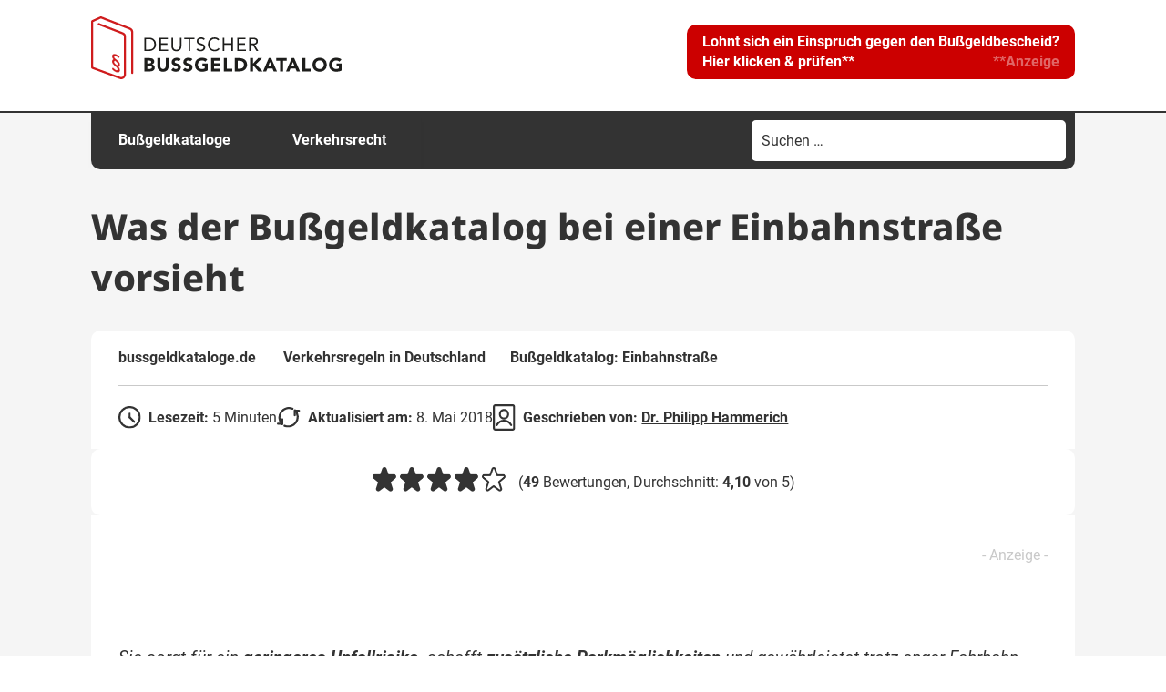

--- FILE ---
content_type: text/html; charset=UTF-8
request_url: https://www.bussgeldkataloge.de/bussgeldkatalog-einbahnstrasse/
body_size: 30467
content:
<!DOCTYPE html>
<!--[if IE 7]>
<html class="ie ie7" lang="de" prefix="og: https://ogp.me/ns#">
<![endif]-->
<!--[if IE 8]>
<html class="ie ie8" lang="de" prefix="og: https://ogp.me/ns#">
<![endif]-->
<!--[if !(IE 7) & !(IE 8)]><!-->
<html lang="de" prefix="og: https://ogp.me/ns#">
<!--<![endif]-->
<head>
<meta charset="UTF-8" />
<meta name="viewport" content="width=device-width, initial-scale=1" />
<title>Bußgeldkatalog für eine Einbahnstraße: Sanktionen 2026</title>
<link data-rocket-prefetch href="https://scripts.clarity.ms" rel="dns-prefetch">
<link data-rocket-prefetch href="https://pagead2.googlesyndication.com" rel="dns-prefetch">
<link data-rocket-prefetch href="https://cdn.pushalert.co" rel="dns-prefetch">
<link data-rocket-prefetch href="https://www.clarity.ms" rel="dns-prefetch">
<link data-rocket-prefetch href="https://analytics.vfr-verlag.de" rel="dns-prefetch">
<link data-rocket-prefetch href="https://www.googletagmanager.com" rel="dns-prefetch">
<link data-rocket-prefetch href="https://d.delivery.consentmanager.net" rel="dns-prefetch">
<link data-rocket-prefetch href="https://cdn.consentmanager.net" rel="dns-prefetch">
<link data-rocket-prefetch href="https://googleads.g.doubleclick.net" rel="dns-prefetch">
<link data-rocket-prefetch href="https://bussgeldkatalogede.intent.l1native.com" rel="dns-prefetch">
<link data-rocket-prefetch href="https://www.google.com" rel="dns-prefetch"><link rel="preload" data-rocket-preload as="image" href="https://cdn.pushalert.co/img/pushalert-square-icon.png?1720880541" fetchpriority="high">
<link rel="profile" href="http://gmpg.org/xfn/11" />
<link rel="pingback" href="https://www.bussgeldkataloge.de/xmlrpc.php" />
<link data-minify="1" rel="stylesheet" type="text/css" href="https://www.bussgeldkataloge.de/wp-content/cache/min/1/wp-content/themes/lot-bussgeldkataloge/css/cookie-notice.css?ver=1768569599">
<!--[if lt IE 9]>
<script src="https://www.bussgeldkataloge.de/wp-content/themes/twentytwelve/js/html5.js" type="text/javascript"></script>
<![endif]-->


<!-- Suchmaschinen-Optimierung durch Rank Math PRO - https://rankmath.com/ -->
<meta name="description" content="Infos zum Bußgeldkatalog für die Einbahnstraße: Welche Verstöße werden in einer Einbahnstraße mit einem Bußgeld geahndet? ✚ Mehr dazu hier!"/>
<meta name="robots" content="follow, index, max-snippet:-1, max-video-preview:-1, max-image-preview:large"/>
<link rel="canonical" href="https://www.bussgeldkataloge.de/bussgeldkatalog-einbahnstrasse/" />
<meta property="og:locale" content="de_DE" />
<meta property="og:type" content="article" />
<meta property="og:title" content="Bußgeldkatalog für eine Einbahnstraße: Sanktionen 2026" />
<meta property="og:description" content="Infos zum Bußgeldkatalog für die Einbahnstraße: Welche Verstöße werden in einer Einbahnstraße mit einem Bußgeld geahndet? ✚ Mehr dazu hier!" />
<meta property="og:url" content="https://www.bussgeldkataloge.de/bussgeldkatalog-einbahnstrasse/" />
<meta property="og:site_name" content="Bußgeldkataloge.de" />
<meta property="og:updated_time" content="2024-11-27T18:26:48+01:00" />
<meta property="og:image" content="https://www.bussgeldkataloge.de/wp-content/uploads/einbahnstrasse.jpg" />
<meta property="og:image:secure_url" content="https://www.bussgeldkataloge.de/wp-content/uploads/einbahnstrasse.jpg" />
<meta property="og:image:width" content="672" />
<meta property="og:image:height" content="250" />
<meta property="og:image:alt" content="Welche Vorschriften gelten in einer Einbahnstraße?" />
<meta property="og:image:type" content="image/jpeg" />
<meta property="article:published_time" content="2018-05-08T17:55:44+02:00" />
<meta property="article:modified_time" content="2024-11-27T18:26:48+01:00" />
<meta name="twitter:card" content="summary_large_image" />
<meta name="twitter:title" content="Bußgeldkatalog für eine Einbahnstraße: Sanktionen 2026" />
<meta name="twitter:description" content="Infos zum Bußgeldkatalog für die Einbahnstraße: Welche Verstöße werden in einer Einbahnstraße mit einem Bußgeld geahndet? ✚ Mehr dazu hier!" />
<meta name="twitter:image" content="https://www.bussgeldkataloge.de/wp-content/uploads/einbahnstrasse.jpg" />
<script type="application/ld+json" class="rank-math-schema-pro">{"@context":"https://schema.org","@graph":[{"@type":"Organization","@id":"https://www.bussgeldkataloge.de/#organization","name":"Bu\u00dfgeldkataloge.de","url":"https://www.bussgeldkataloge.de","logo":{"@type":"ImageObject","@id":"https://www.bussgeldkataloge.de/#logo","url":"https://www.bussgeldkataloge.de/wp-content/uploads/logo-bussgeldkatalog.png","contentUrl":"https://www.bussgeldkataloge.de/wp-content/uploads/logo-bussgeldkatalog.png","caption":"Bu\u00dfgeldkataloge.de","inLanguage":"de","width":"601","height":"201"}},{"@type":"WebSite","@id":"https://www.bussgeldkataloge.de/#website","url":"https://www.bussgeldkataloge.de","name":"Bu\u00dfgeldkataloge.de","alternateName":"Deutscher Bu\u00dfgeldkatalog","publisher":{"@id":"https://www.bussgeldkataloge.de/#organization"},"inLanguage":"de"},{"@type":"ImageObject","@id":"https://www.bussgeldkataloge.de/wp-content/uploads/einbahnstrasse.jpg","url":"https://www.bussgeldkataloge.de/wp-content/uploads/einbahnstrasse.jpg","width":"672","height":"250","caption":"Welche Vorschriften gelten in einer Einbahnstra\u00dfe?","inLanguage":"de"},{"@type":"WebPage","@id":"https://www.bussgeldkataloge.de/bussgeldkatalog-einbahnstrasse/#webpage","url":"https://www.bussgeldkataloge.de/bussgeldkatalog-einbahnstrasse/","name":"Bu\u00dfgeldkatalog f\u00fcr eine Einbahnstra\u00dfe: Sanktionen 2026","datePublished":"2018-05-08T17:55:44+02:00","dateModified":"2024-11-27T18:26:48+01:00","isPartOf":{"@id":"https://www.bussgeldkataloge.de/#website"},"primaryImageOfPage":{"@id":"https://www.bussgeldkataloge.de/wp-content/uploads/einbahnstrasse.jpg"},"inLanguage":"de"},{"@type":"Person","@id":"https://www.bussgeldkataloge.de/author/phammerich/","name":"Dr. Philipp Hammerich","url":"https://www.bussgeldkataloge.de/author/phammerich/","image":{"@type":"ImageObject","@id":"https://www.bussgeldkataloge.de/wp-content/uploads/philipp-hammerich-ra-96x96.png","url":"https://www.bussgeldkataloge.de/wp-content/uploads/philipp-hammerich-ra-96x96.png","caption":"Dr. Philipp Hammerich","inLanguage":"de"},"worksFor":{"@id":"https://www.bussgeldkataloge.de/#organization"}},{"@type":"Article","headline":"Bu\u00dfgeldkatalog f\u00fcr eine Einbahnstra\u00dfe: Sanktionen 2026","keywords":"Bu\u00dfgeldkatalog: Einbahnstra\u00dfe","datePublished":"2018-05-08T17:55:44+02:00","dateModified":"2024-11-27T18:26:48+01:00","author":{"@id":"https://www.bussgeldkataloge.de/author/phammerich/","name":"Dr. Philipp Hammerich"},"publisher":{"@id":"https://www.bussgeldkataloge.de/#organization"},"description":"Infos zum Bu\u00dfgeldkatalog f\u00fcr die Einbahnstra\u00dfe: Welche Verst\u00f6\u00dfe werden in einer Einbahnstra\u00dfe mit einem Bu\u00dfgeld geahndet? \u271a Mehr dazu hier!","name":"Bu\u00dfgeldkatalog f\u00fcr eine Einbahnstra\u00dfe: Sanktionen 2026","@id":"https://www.bussgeldkataloge.de/bussgeldkatalog-einbahnstrasse/#richSnippet","isPartOf":{"@id":"https://www.bussgeldkataloge.de/bussgeldkatalog-einbahnstrasse/#webpage"},"image":{"@id":"https://www.bussgeldkataloge.de/wp-content/uploads/einbahnstrasse.jpg"},"inLanguage":"de","mainEntityOfPage":{"@id":"https://www.bussgeldkataloge.de/bussgeldkatalog-einbahnstrasse/#webpage"}}]}</script>
<!-- /Rank Math WordPress SEO Plugin -->

<link rel="alternate" title="oEmbed (JSON)" type="application/json+oembed" href="https://www.bussgeldkataloge.de/wp-json/oembed/1.0/embed?url=https%3A%2F%2Fwww.bussgeldkataloge.de%2Fbussgeldkatalog-einbahnstrasse%2F" />
<link rel="alternate" title="oEmbed (XML)" type="text/xml+oembed" href="https://www.bussgeldkataloge.de/wp-json/oembed/1.0/embed?url=https%3A%2F%2Fwww.bussgeldkataloge.de%2Fbussgeldkatalog-einbahnstrasse%2F&#038;format=xml" />
<style id='wp-img-auto-sizes-contain-inline-css' type='text/css'>
img:is([sizes=auto i],[sizes^="auto," i]){contain-intrinsic-size:3000px 1500px}
/*# sourceURL=wp-img-auto-sizes-contain-inline-css */
</style>
<style id='wp-block-library-inline-css' type='text/css'>
:root{--wp-block-synced-color:#7a00df;--wp-block-synced-color--rgb:122,0,223;--wp-bound-block-color:var(--wp-block-synced-color);--wp-editor-canvas-background:#ddd;--wp-admin-theme-color:#007cba;--wp-admin-theme-color--rgb:0,124,186;--wp-admin-theme-color-darker-10:#006ba1;--wp-admin-theme-color-darker-10--rgb:0,107,160.5;--wp-admin-theme-color-darker-20:#005a87;--wp-admin-theme-color-darker-20--rgb:0,90,135;--wp-admin-border-width-focus:2px}@media (min-resolution:192dpi){:root{--wp-admin-border-width-focus:1.5px}}.wp-element-button{cursor:pointer}:root .has-very-light-gray-background-color{background-color:#eee}:root .has-very-dark-gray-background-color{background-color:#313131}:root .has-very-light-gray-color{color:#eee}:root .has-very-dark-gray-color{color:#313131}:root .has-vivid-green-cyan-to-vivid-cyan-blue-gradient-background{background:linear-gradient(135deg,#00d084,#0693e3)}:root .has-purple-crush-gradient-background{background:linear-gradient(135deg,#34e2e4,#4721fb 50%,#ab1dfe)}:root .has-hazy-dawn-gradient-background{background:linear-gradient(135deg,#faaca8,#dad0ec)}:root .has-subdued-olive-gradient-background{background:linear-gradient(135deg,#fafae1,#67a671)}:root .has-atomic-cream-gradient-background{background:linear-gradient(135deg,#fdd79a,#004a59)}:root .has-nightshade-gradient-background{background:linear-gradient(135deg,#330968,#31cdcf)}:root .has-midnight-gradient-background{background:linear-gradient(135deg,#020381,#2874fc)}:root{--wp--preset--font-size--normal:16px;--wp--preset--font-size--huge:42px}.has-regular-font-size{font-size:1em}.has-larger-font-size{font-size:2.625em}.has-normal-font-size{font-size:var(--wp--preset--font-size--normal)}.has-huge-font-size{font-size:var(--wp--preset--font-size--huge)}.has-text-align-center{text-align:center}.has-text-align-left{text-align:left}.has-text-align-right{text-align:right}.has-fit-text{white-space:nowrap!important}#end-resizable-editor-section{display:none}.aligncenter{clear:both}.items-justified-left{justify-content:flex-start}.items-justified-center{justify-content:center}.items-justified-right{justify-content:flex-end}.items-justified-space-between{justify-content:space-between}.screen-reader-text{border:0;clip-path:inset(50%);height:1px;margin:-1px;overflow:hidden;padding:0;position:absolute;width:1px;word-wrap:normal!important}.screen-reader-text:focus{background-color:#ddd;clip-path:none;color:#444;display:block;font-size:1em;height:auto;left:5px;line-height:normal;padding:15px 23px 14px;text-decoration:none;top:5px;width:auto;z-index:100000}html :where(.has-border-color){border-style:solid}html :where([style*=border-top-color]){border-top-style:solid}html :where([style*=border-right-color]){border-right-style:solid}html :where([style*=border-bottom-color]){border-bottom-style:solid}html :where([style*=border-left-color]){border-left-style:solid}html :where([style*=border-width]){border-style:solid}html :where([style*=border-top-width]){border-top-style:solid}html :where([style*=border-right-width]){border-right-style:solid}html :where([style*=border-bottom-width]){border-bottom-style:solid}html :where([style*=border-left-width]){border-left-style:solid}html :where(img[class*=wp-image-]){height:auto;max-width:100%}:where(figure){margin:0 0 1em}html :where(.is-position-sticky){--wp-admin--admin-bar--position-offset:var(--wp-admin--admin-bar--height,0px)}@media screen and (max-width:600px){html :where(.is-position-sticky){--wp-admin--admin-bar--position-offset:0px}}

/*# sourceURL=wp-block-library-inline-css */
</style><style id='wp-block-heading-inline-css' type='text/css'>
h1:where(.wp-block-heading).has-background,h2:where(.wp-block-heading).has-background,h3:where(.wp-block-heading).has-background,h4:where(.wp-block-heading).has-background,h5:where(.wp-block-heading).has-background,h6:where(.wp-block-heading).has-background{padding:1.25em 2.375em}h1.has-text-align-left[style*=writing-mode]:where([style*=vertical-lr]),h1.has-text-align-right[style*=writing-mode]:where([style*=vertical-rl]),h2.has-text-align-left[style*=writing-mode]:where([style*=vertical-lr]),h2.has-text-align-right[style*=writing-mode]:where([style*=vertical-rl]),h3.has-text-align-left[style*=writing-mode]:where([style*=vertical-lr]),h3.has-text-align-right[style*=writing-mode]:where([style*=vertical-rl]),h4.has-text-align-left[style*=writing-mode]:where([style*=vertical-lr]),h4.has-text-align-right[style*=writing-mode]:where([style*=vertical-rl]),h5.has-text-align-left[style*=writing-mode]:where([style*=vertical-lr]),h5.has-text-align-right[style*=writing-mode]:where([style*=vertical-rl]),h6.has-text-align-left[style*=writing-mode]:where([style*=vertical-lr]),h6.has-text-align-right[style*=writing-mode]:where([style*=vertical-rl]){rotate:180deg}
/*# sourceURL=https://www.bussgeldkataloge.de/wp-includes/blocks/heading/style.min.css */
</style>
<style id='wp-block-image-inline-css' type='text/css'>
.wp-block-image>a,.wp-block-image>figure>a{display:inline-block}.wp-block-image img{box-sizing:border-box;height:auto;max-width:100%;vertical-align:bottom}@media not (prefers-reduced-motion){.wp-block-image img.hide{visibility:hidden}.wp-block-image img.show{animation:show-content-image .4s}}.wp-block-image[style*=border-radius] img,.wp-block-image[style*=border-radius]>a{border-radius:inherit}.wp-block-image.has-custom-border img{box-sizing:border-box}.wp-block-image.aligncenter{text-align:center}.wp-block-image.alignfull>a,.wp-block-image.alignwide>a{width:100%}.wp-block-image.alignfull img,.wp-block-image.alignwide img{height:auto;width:100%}.wp-block-image .aligncenter,.wp-block-image .alignleft,.wp-block-image .alignright,.wp-block-image.aligncenter,.wp-block-image.alignleft,.wp-block-image.alignright{display:table}.wp-block-image .aligncenter>figcaption,.wp-block-image .alignleft>figcaption,.wp-block-image .alignright>figcaption,.wp-block-image.aligncenter>figcaption,.wp-block-image.alignleft>figcaption,.wp-block-image.alignright>figcaption{caption-side:bottom;display:table-caption}.wp-block-image .alignleft{float:left;margin:.5em 1em .5em 0}.wp-block-image .alignright{float:right;margin:.5em 0 .5em 1em}.wp-block-image .aligncenter{margin-left:auto;margin-right:auto}.wp-block-image :where(figcaption){margin-bottom:1em;margin-top:.5em}.wp-block-image.is-style-circle-mask img{border-radius:9999px}@supports ((-webkit-mask-image:none) or (mask-image:none)) or (-webkit-mask-image:none){.wp-block-image.is-style-circle-mask img{border-radius:0;-webkit-mask-image:url('data:image/svg+xml;utf8,<svg viewBox="0 0 100 100" xmlns="http://www.w3.org/2000/svg"><circle cx="50" cy="50" r="50"/></svg>');mask-image:url('data:image/svg+xml;utf8,<svg viewBox="0 0 100 100" xmlns="http://www.w3.org/2000/svg"><circle cx="50" cy="50" r="50"/></svg>');mask-mode:alpha;-webkit-mask-position:center;mask-position:center;-webkit-mask-repeat:no-repeat;mask-repeat:no-repeat;-webkit-mask-size:contain;mask-size:contain}}:root :where(.wp-block-image.is-style-rounded img,.wp-block-image .is-style-rounded img){border-radius:9999px}.wp-block-image figure{margin:0}.wp-lightbox-container{display:flex;flex-direction:column;position:relative}.wp-lightbox-container img{cursor:zoom-in}.wp-lightbox-container img:hover+button{opacity:1}.wp-lightbox-container button{align-items:center;backdrop-filter:blur(16px) saturate(180%);background-color:#5a5a5a40;border:none;border-radius:4px;cursor:zoom-in;display:flex;height:20px;justify-content:center;opacity:0;padding:0;position:absolute;right:16px;text-align:center;top:16px;width:20px;z-index:100}@media not (prefers-reduced-motion){.wp-lightbox-container button{transition:opacity .2s ease}}.wp-lightbox-container button:focus-visible{outline:3px auto #5a5a5a40;outline:3px auto -webkit-focus-ring-color;outline-offset:3px}.wp-lightbox-container button:hover{cursor:pointer;opacity:1}.wp-lightbox-container button:focus{opacity:1}.wp-lightbox-container button:focus,.wp-lightbox-container button:hover,.wp-lightbox-container button:not(:hover):not(:active):not(.has-background){background-color:#5a5a5a40;border:none}.wp-lightbox-overlay{box-sizing:border-box;cursor:zoom-out;height:100vh;left:0;overflow:hidden;position:fixed;top:0;visibility:hidden;width:100%;z-index:100000}.wp-lightbox-overlay .close-button{align-items:center;cursor:pointer;display:flex;justify-content:center;min-height:40px;min-width:40px;padding:0;position:absolute;right:calc(env(safe-area-inset-right) + 16px);top:calc(env(safe-area-inset-top) + 16px);z-index:5000000}.wp-lightbox-overlay .close-button:focus,.wp-lightbox-overlay .close-button:hover,.wp-lightbox-overlay .close-button:not(:hover):not(:active):not(.has-background){background:none;border:none}.wp-lightbox-overlay .lightbox-image-container{height:var(--wp--lightbox-container-height);left:50%;overflow:hidden;position:absolute;top:50%;transform:translate(-50%,-50%);transform-origin:top left;width:var(--wp--lightbox-container-width);z-index:9999999999}.wp-lightbox-overlay .wp-block-image{align-items:center;box-sizing:border-box;display:flex;height:100%;justify-content:center;margin:0;position:relative;transform-origin:0 0;width:100%;z-index:3000000}.wp-lightbox-overlay .wp-block-image img{height:var(--wp--lightbox-image-height);min-height:var(--wp--lightbox-image-height);min-width:var(--wp--lightbox-image-width);width:var(--wp--lightbox-image-width)}.wp-lightbox-overlay .wp-block-image figcaption{display:none}.wp-lightbox-overlay button{background:none;border:none}.wp-lightbox-overlay .scrim{background-color:#fff;height:100%;opacity:.9;position:absolute;width:100%;z-index:2000000}.wp-lightbox-overlay.active{visibility:visible}@media not (prefers-reduced-motion){.wp-lightbox-overlay.active{animation:turn-on-visibility .25s both}.wp-lightbox-overlay.active img{animation:turn-on-visibility .35s both}.wp-lightbox-overlay.show-closing-animation:not(.active){animation:turn-off-visibility .35s both}.wp-lightbox-overlay.show-closing-animation:not(.active) img{animation:turn-off-visibility .25s both}.wp-lightbox-overlay.zoom.active{animation:none;opacity:1;visibility:visible}.wp-lightbox-overlay.zoom.active .lightbox-image-container{animation:lightbox-zoom-in .4s}.wp-lightbox-overlay.zoom.active .lightbox-image-container img{animation:none}.wp-lightbox-overlay.zoom.active .scrim{animation:turn-on-visibility .4s forwards}.wp-lightbox-overlay.zoom.show-closing-animation:not(.active){animation:none}.wp-lightbox-overlay.zoom.show-closing-animation:not(.active) .lightbox-image-container{animation:lightbox-zoom-out .4s}.wp-lightbox-overlay.zoom.show-closing-animation:not(.active) .lightbox-image-container img{animation:none}.wp-lightbox-overlay.zoom.show-closing-animation:not(.active) .scrim{animation:turn-off-visibility .4s forwards}}@keyframes show-content-image{0%{visibility:hidden}99%{visibility:hidden}to{visibility:visible}}@keyframes turn-on-visibility{0%{opacity:0}to{opacity:1}}@keyframes turn-off-visibility{0%{opacity:1;visibility:visible}99%{opacity:0;visibility:visible}to{opacity:0;visibility:hidden}}@keyframes lightbox-zoom-in{0%{transform:translate(calc((-100vw + var(--wp--lightbox-scrollbar-width))/2 + var(--wp--lightbox-initial-left-position)),calc(-50vh + var(--wp--lightbox-initial-top-position))) scale(var(--wp--lightbox-scale))}to{transform:translate(-50%,-50%) scale(1)}}@keyframes lightbox-zoom-out{0%{transform:translate(-50%,-50%) scale(1);visibility:visible}99%{visibility:visible}to{transform:translate(calc((-100vw + var(--wp--lightbox-scrollbar-width))/2 + var(--wp--lightbox-initial-left-position)),calc(-50vh + var(--wp--lightbox-initial-top-position))) scale(var(--wp--lightbox-scale));visibility:hidden}}
/*# sourceURL=https://www.bussgeldkataloge.de/wp-includes/blocks/image/style.min.css */
</style>
<style id='wp-block-image-theme-inline-css' type='text/css'>
:root :where(.wp-block-image figcaption){color:#555;font-size:13px;text-align:center}.is-dark-theme :root :where(.wp-block-image figcaption){color:#ffffffa6}.wp-block-image{margin:0 0 1em}
/*# sourceURL=https://www.bussgeldkataloge.de/wp-includes/blocks/image/theme.min.css */
</style>
<style id='wp-block-list-inline-css' type='text/css'>
ol,ul{box-sizing:border-box}:root :where(.wp-block-list.has-background){padding:1.25em 2.375em}
/*# sourceURL=https://www.bussgeldkataloge.de/wp-includes/blocks/list/style.min.css */
</style>
<style id='wp-block-paragraph-inline-css' type='text/css'>
.is-small-text{font-size:.875em}.is-regular-text{font-size:1em}.is-large-text{font-size:2.25em}.is-larger-text{font-size:3em}.has-drop-cap:not(:focus):first-letter{float:left;font-size:8.4em;font-style:normal;font-weight:100;line-height:.68;margin:.05em .1em 0 0;text-transform:uppercase}body.rtl .has-drop-cap:not(:focus):first-letter{float:none;margin-left:.1em}p.has-drop-cap.has-background{overflow:hidden}:root :where(p.has-background){padding:1.25em 2.375em}:where(p.has-text-color:not(.has-link-color)) a{color:inherit}p.has-text-align-left[style*="writing-mode:vertical-lr"],p.has-text-align-right[style*="writing-mode:vertical-rl"]{rotate:180deg}
/*# sourceURL=https://www.bussgeldkataloge.de/wp-includes/blocks/paragraph/style.min.css */
</style>
<style id='global-styles-inline-css' type='text/css'>
:root{--wp--preset--aspect-ratio--square: 1;--wp--preset--aspect-ratio--4-3: 4/3;--wp--preset--aspect-ratio--3-4: 3/4;--wp--preset--aspect-ratio--3-2: 3/2;--wp--preset--aspect-ratio--2-3: 2/3;--wp--preset--aspect-ratio--16-9: 16/9;--wp--preset--aspect-ratio--9-16: 9/16;--wp--preset--color--black: #000000;--wp--preset--color--cyan-bluish-gray: #abb8c3;--wp--preset--color--white: #fff;--wp--preset--color--pale-pink: #f78da7;--wp--preset--color--vivid-red: #cf2e2e;--wp--preset--color--luminous-vivid-orange: #ff6900;--wp--preset--color--luminous-vivid-amber: #fcb900;--wp--preset--color--light-green-cyan: #7bdcb5;--wp--preset--color--vivid-green-cyan: #00d084;--wp--preset--color--pale-cyan-blue: #8ed1fc;--wp--preset--color--vivid-cyan-blue: #0693e3;--wp--preset--color--vivid-purple: #9b51e0;--wp--preset--color--blue: #21759b;--wp--preset--color--dark-gray: #444;--wp--preset--color--medium-gray: #9f9f9f;--wp--preset--color--light-gray: #e6e6e6;--wp--preset--gradient--vivid-cyan-blue-to-vivid-purple: linear-gradient(135deg,rgb(6,147,227) 0%,rgb(155,81,224) 100%);--wp--preset--gradient--light-green-cyan-to-vivid-green-cyan: linear-gradient(135deg,rgb(122,220,180) 0%,rgb(0,208,130) 100%);--wp--preset--gradient--luminous-vivid-amber-to-luminous-vivid-orange: linear-gradient(135deg,rgb(252,185,0) 0%,rgb(255,105,0) 100%);--wp--preset--gradient--luminous-vivid-orange-to-vivid-red: linear-gradient(135deg,rgb(255,105,0) 0%,rgb(207,46,46) 100%);--wp--preset--gradient--very-light-gray-to-cyan-bluish-gray: linear-gradient(135deg,rgb(238,238,238) 0%,rgb(169,184,195) 100%);--wp--preset--gradient--cool-to-warm-spectrum: linear-gradient(135deg,rgb(74,234,220) 0%,rgb(151,120,209) 20%,rgb(207,42,186) 40%,rgb(238,44,130) 60%,rgb(251,105,98) 80%,rgb(254,248,76) 100%);--wp--preset--gradient--blush-light-purple: linear-gradient(135deg,rgb(255,206,236) 0%,rgb(152,150,240) 100%);--wp--preset--gradient--blush-bordeaux: linear-gradient(135deg,rgb(254,205,165) 0%,rgb(254,45,45) 50%,rgb(107,0,62) 100%);--wp--preset--gradient--luminous-dusk: linear-gradient(135deg,rgb(255,203,112) 0%,rgb(199,81,192) 50%,rgb(65,88,208) 100%);--wp--preset--gradient--pale-ocean: linear-gradient(135deg,rgb(255,245,203) 0%,rgb(182,227,212) 50%,rgb(51,167,181) 100%);--wp--preset--gradient--electric-grass: linear-gradient(135deg,rgb(202,248,128) 0%,rgb(113,206,126) 100%);--wp--preset--gradient--midnight: linear-gradient(135deg,rgb(2,3,129) 0%,rgb(40,116,252) 100%);--wp--preset--font-size--small: 13px;--wp--preset--font-size--medium: 20px;--wp--preset--font-size--large: 36px;--wp--preset--font-size--x-large: 42px;--wp--preset--spacing--20: 0.44rem;--wp--preset--spacing--30: 0.67rem;--wp--preset--spacing--40: 1rem;--wp--preset--spacing--50: 1.5rem;--wp--preset--spacing--60: 2.25rem;--wp--preset--spacing--70: 3.38rem;--wp--preset--spacing--80: 5.06rem;--wp--preset--shadow--natural: 6px 6px 9px rgba(0, 0, 0, 0.2);--wp--preset--shadow--deep: 12px 12px 50px rgba(0, 0, 0, 0.4);--wp--preset--shadow--sharp: 6px 6px 0px rgba(0, 0, 0, 0.2);--wp--preset--shadow--outlined: 6px 6px 0px -3px rgb(255, 255, 255), 6px 6px rgb(0, 0, 0);--wp--preset--shadow--crisp: 6px 6px 0px rgb(0, 0, 0);}:where(.is-layout-flex){gap: 0.5em;}:where(.is-layout-grid){gap: 0.5em;}body .is-layout-flex{display: flex;}.is-layout-flex{flex-wrap: wrap;align-items: center;}.is-layout-flex > :is(*, div){margin: 0;}body .is-layout-grid{display: grid;}.is-layout-grid > :is(*, div){margin: 0;}:where(.wp-block-columns.is-layout-flex){gap: 2em;}:where(.wp-block-columns.is-layout-grid){gap: 2em;}:where(.wp-block-post-template.is-layout-flex){gap: 1.25em;}:where(.wp-block-post-template.is-layout-grid){gap: 1.25em;}.has-black-color{color: var(--wp--preset--color--black) !important;}.has-cyan-bluish-gray-color{color: var(--wp--preset--color--cyan-bluish-gray) !important;}.has-white-color{color: var(--wp--preset--color--white) !important;}.has-pale-pink-color{color: var(--wp--preset--color--pale-pink) !important;}.has-vivid-red-color{color: var(--wp--preset--color--vivid-red) !important;}.has-luminous-vivid-orange-color{color: var(--wp--preset--color--luminous-vivid-orange) !important;}.has-luminous-vivid-amber-color{color: var(--wp--preset--color--luminous-vivid-amber) !important;}.has-light-green-cyan-color{color: var(--wp--preset--color--light-green-cyan) !important;}.has-vivid-green-cyan-color{color: var(--wp--preset--color--vivid-green-cyan) !important;}.has-pale-cyan-blue-color{color: var(--wp--preset--color--pale-cyan-blue) !important;}.has-vivid-cyan-blue-color{color: var(--wp--preset--color--vivid-cyan-blue) !important;}.has-vivid-purple-color{color: var(--wp--preset--color--vivid-purple) !important;}.has-black-background-color{background-color: var(--wp--preset--color--black) !important;}.has-cyan-bluish-gray-background-color{background-color: var(--wp--preset--color--cyan-bluish-gray) !important;}.has-white-background-color{background-color: var(--wp--preset--color--white) !important;}.has-pale-pink-background-color{background-color: var(--wp--preset--color--pale-pink) !important;}.has-vivid-red-background-color{background-color: var(--wp--preset--color--vivid-red) !important;}.has-luminous-vivid-orange-background-color{background-color: var(--wp--preset--color--luminous-vivid-orange) !important;}.has-luminous-vivid-amber-background-color{background-color: var(--wp--preset--color--luminous-vivid-amber) !important;}.has-light-green-cyan-background-color{background-color: var(--wp--preset--color--light-green-cyan) !important;}.has-vivid-green-cyan-background-color{background-color: var(--wp--preset--color--vivid-green-cyan) !important;}.has-pale-cyan-blue-background-color{background-color: var(--wp--preset--color--pale-cyan-blue) !important;}.has-vivid-cyan-blue-background-color{background-color: var(--wp--preset--color--vivid-cyan-blue) !important;}.has-vivid-purple-background-color{background-color: var(--wp--preset--color--vivid-purple) !important;}.has-black-border-color{border-color: var(--wp--preset--color--black) !important;}.has-cyan-bluish-gray-border-color{border-color: var(--wp--preset--color--cyan-bluish-gray) !important;}.has-white-border-color{border-color: var(--wp--preset--color--white) !important;}.has-pale-pink-border-color{border-color: var(--wp--preset--color--pale-pink) !important;}.has-vivid-red-border-color{border-color: var(--wp--preset--color--vivid-red) !important;}.has-luminous-vivid-orange-border-color{border-color: var(--wp--preset--color--luminous-vivid-orange) !important;}.has-luminous-vivid-amber-border-color{border-color: var(--wp--preset--color--luminous-vivid-amber) !important;}.has-light-green-cyan-border-color{border-color: var(--wp--preset--color--light-green-cyan) !important;}.has-vivid-green-cyan-border-color{border-color: var(--wp--preset--color--vivid-green-cyan) !important;}.has-pale-cyan-blue-border-color{border-color: var(--wp--preset--color--pale-cyan-blue) !important;}.has-vivid-cyan-blue-border-color{border-color: var(--wp--preset--color--vivid-cyan-blue) !important;}.has-vivid-purple-border-color{border-color: var(--wp--preset--color--vivid-purple) !important;}.has-vivid-cyan-blue-to-vivid-purple-gradient-background{background: var(--wp--preset--gradient--vivid-cyan-blue-to-vivid-purple) !important;}.has-light-green-cyan-to-vivid-green-cyan-gradient-background{background: var(--wp--preset--gradient--light-green-cyan-to-vivid-green-cyan) !important;}.has-luminous-vivid-amber-to-luminous-vivid-orange-gradient-background{background: var(--wp--preset--gradient--luminous-vivid-amber-to-luminous-vivid-orange) !important;}.has-luminous-vivid-orange-to-vivid-red-gradient-background{background: var(--wp--preset--gradient--luminous-vivid-orange-to-vivid-red) !important;}.has-very-light-gray-to-cyan-bluish-gray-gradient-background{background: var(--wp--preset--gradient--very-light-gray-to-cyan-bluish-gray) !important;}.has-cool-to-warm-spectrum-gradient-background{background: var(--wp--preset--gradient--cool-to-warm-spectrum) !important;}.has-blush-light-purple-gradient-background{background: var(--wp--preset--gradient--blush-light-purple) !important;}.has-blush-bordeaux-gradient-background{background: var(--wp--preset--gradient--blush-bordeaux) !important;}.has-luminous-dusk-gradient-background{background: var(--wp--preset--gradient--luminous-dusk) !important;}.has-pale-ocean-gradient-background{background: var(--wp--preset--gradient--pale-ocean) !important;}.has-electric-grass-gradient-background{background: var(--wp--preset--gradient--electric-grass) !important;}.has-midnight-gradient-background{background: var(--wp--preset--gradient--midnight) !important;}.has-small-font-size{font-size: var(--wp--preset--font-size--small) !important;}.has-medium-font-size{font-size: var(--wp--preset--font-size--medium) !important;}.has-large-font-size{font-size: var(--wp--preset--font-size--large) !important;}.has-x-large-font-size{font-size: var(--wp--preset--font-size--x-large) !important;}
/*# sourceURL=global-styles-inline-css */
</style>

<style id='classic-theme-styles-inline-css' type='text/css'>
/*! This file is auto-generated */
.wp-block-button__link{color:#fff;background-color:#32373c;border-radius:9999px;box-shadow:none;text-decoration:none;padding:calc(.667em + 2px) calc(1.333em + 2px);font-size:1.125em}.wp-block-file__button{background:#32373c;color:#fff;text-decoration:none}
/*# sourceURL=/wp-includes/css/classic-themes.min.css */
</style>
<link data-minify="1" rel='stylesheet' id='new_style-css' href='https://www.bussgeldkataloge.de/wp-content/cache/min/1/wp-content/plugins/custom-php/custom-style.css?ver=1768569599' type='text/css' media='all' />
<link data-minify="1" rel='stylesheet' id='l1-authors-css-css' href='https://www.bussgeldkataloge.de/wp-content/cache/min/1/wp-content/plugins/l1-authors/css/style.css?ver=1768569599' type='text/css' media='all' />
<style id='l1-cls-helper-css-inline-css' type='text/css'>
@media only screen and (min-width: 1920px) and (max-width: 4096px) {
	.azk-native-responsive.azk-native-bottom { min-height: 130px; }
}
@media only screen and (min-width: 1366px) and (max-width: 1919px) {
	.azk-native-responsive.azk-native-bottom { min-height: 130px; }
	.azk-native-responsive.azk-native-top { min-height: 130px; }
}
@media only screen and (min-width: 360px) and (max-width: 479px) {
	.azk-native-responsive.azk-native-bottom { min-height: 384px; }
	.azk-native-responsive.azk-native-top { min-height: 360px; }
}
/*# sourceURL=l1-cls-helper-css-inline-css */
</style>
<link rel='stylesheet' id='l1-azk-native-css-css' href='https://www.bussgeldkataloge.de/wp-content/plugins/l1-azk-native/css/style.min.css?ver=6.9' type='text/css' media='all' />
<link rel='stylesheet' id='l1-breadcrumbs-css-css' href='https://www.bussgeldkataloge.de/wp-content/plugins/l1-breadcrumbs/css/style.min.css?ver=6.9' type='text/css' media='all' />
<link data-minify="1" rel='stylesheet' id='l1-image-credits-css-css' href='https://www.bussgeldkataloge.de/wp-content/cache/min/1/wp-content/plugins/l1-image-credits/css/style.css?ver=1768569599' type='text/css' media='all' />
<link data-minify="1" rel='stylesheet' id='l1-social-buttons-css-css' href='https://www.bussgeldkataloge.de/wp-content/cache/min/1/wp-content/plugins/l1-social-buttons/css/style.css?ver=1768569599' type='text/css' media='all' />
<link data-minify="1" rel='stylesheet' id='wp-postratings-css' href='https://www.bussgeldkataloge.de/wp-content/cache/min/1/wp-content/plugins/wp-postratings/css/postratings-css.css?ver=1768569599' type='text/css' media='all' />
<link rel='stylesheet' id='ez-toc-css' href='https://www.bussgeldkataloge.de/wp-content/plugins/easy-table-of-contents/assets/css/screen.min.css?ver=2.0.77' type='text/css' media='all' />
<style id='ez-toc-inline-css' type='text/css'>
div#ez-toc-container .ez-toc-title {font-size: 125%;}div#ez-toc-container .ez-toc-title {font-weight: 500;}div#ez-toc-container ul li , div#ez-toc-container ul li a {font-size: 18px;}div#ez-toc-container ul li , div#ez-toc-container ul li a {font-weight: 500;}div#ez-toc-container nav ul ul li {font-size: 18px;}div#ez-toc-container {width: 100%;}.ez-toc-box-title {font-weight: bold; margin-bottom: 10px; text-align: center; text-transform: uppercase; letter-spacing: 1px; color: #666; padding-bottom: 5px;position:absolute;top:-4%;left:5%;background-color: inherit;transition: top 0.3s ease;}.ez-toc-box-title.toc-closed {top:-25%;}
.ez-toc-container-direction {direction: ltr;}.ez-toc-counter ul{counter-reset: item ;}.ez-toc-counter nav ul li a::before {content: counters(item, '.', decimal) '. ';display: inline-block;counter-increment: item;flex-grow: 0;flex-shrink: 0;margin-right: .2em; float: left; }.ez-toc-widget-direction {direction: ltr;}.ez-toc-widget-container ul{counter-reset: item ;}.ez-toc-widget-container nav ul li a::before {content: counters(item, '.', decimal) '. ';display: inline-block;counter-increment: item;flex-grow: 0;flex-shrink: 0;margin-right: .2em; float: left; }
/*# sourceURL=ez-toc-inline-css */
</style>
<link data-minify="1" rel='stylesheet' id='twentytwelve-fonts-css' href='https://www.bussgeldkataloge.de/wp-content/cache/min/1/wp-content/themes/twentytwelve/fonts/font-open-sans.css?ver=1768569599' type='text/css' media='all' />
<link data-minify="1" rel='stylesheet' id='twentytwelve-style-css' href='https://www.bussgeldkataloge.de/wp-content/cache/background-css/1/www.bussgeldkataloge.de/wp-content/cache/min/1/wp-content/themes/lot-bussgeldkataloge/style.css?ver=1768569599&wpr_t=1768952090' type='text/css' media='all' />
<link data-minify="1" rel='stylesheet' id='twentytwelve-block-style-css' href='https://www.bussgeldkataloge.de/wp-content/cache/min/1/wp-content/themes/twentytwelve/css/blocks.css?ver=1768569599' type='text/css' media='all' />
<link rel='stylesheet' id='tablepress-default-css' href='https://www.bussgeldkataloge.de/wp-content/tablepress-combined.min.css?ver=102' type='text/css' media='all' />
<script type="text/javascript" src="https://www.bussgeldkataloge.de/wp-includes/js/jquery/jquery.min.js?ver=3.7.1" id="jquery-core-js"></script>
<script type="text/javascript" src="https://www.bussgeldkataloge.de/wp-includes/js/jquery/jquery-migrate.min.js?ver=3.4.1" id="jquery-migrate-js"></script>
<script data-minify="1" type="text/javascript" src="https://www.bussgeldkataloge.de/wp-content/cache/min/1/wp-content/plugins/custom-php/custom-jquery.js?ver=1768569599" id="custom_jquery-js"></script>
<script data-minify="1" type="text/javascript" src="https://www.bussgeldkataloge.de/wp-content/cache/min/1/wp-content/plugins/l1-image-credits/js/main.js?ver=1768569599" id="l1-image-credits-js-js"></script>
<script data-minify="1" type="text/javascript" src="https://www.bussgeldkataloge.de/wp-content/cache/min/1/wp-content/themes/twentytwelve/js/navigation.js?ver=1768569599" id="twentytwelve-navigation-js" defer="defer" data-wp-strategy="defer"></script>
<link rel="https://api.w.org/" href="https://www.bussgeldkataloge.de/wp-json/" /><link rel="alternate" title="JSON" type="application/json" href="https://www.bussgeldkataloge.de/wp-json/wp/v2/pages/16259" /><link rel="EditURI" type="application/rsd+xml" title="RSD" href="https://www.bussgeldkataloge.de/xmlrpc.php?rsd" />
<meta name="generator" content="WordPress 6.9" />
<link rel='shortlink' href='https://www.bussgeldkataloge.de/?p=16259' />
<script type="application/ld+json">{"@context":"https://schema.org","@type":"WebPageElement","name":"Anzeige: Bu\u00dfgeldbescheid zu hoch? Finden Sie Fehler mit unserem Check.","description":"Viele Bescheide haben M\u00e4ngel. Nutzen Sie den kostenlosen Bu\u00dfgeldcheck f\u00fcr Ihre Rechte.","potentialAction":{"@type":"QuoteAction","name":"Jetzt kostenlos pr\u00fcfen","target":"https://www.sos-verkehrsrecht.de/bussgeldcheck/"}}</script>
<!-- Google Tag Manager -->
<script data-cmp-vendor="s905" type="text/plain" class="cmplazyload">(function(w,d,s,l,i){w[l]=w[l]||[];w[l].push({'gtm.start':
new Date().getTime(),event:'gtm.js'});var f=d.getElementsByTagName(s)[0],
j=d.createElement(s),dl=l!='dataLayer'?'&l='+l:'';j.async=true;j.src=
'https://www.googletagmanager.com/gtm.js?id='+i+dl;f.parentNode.insertBefore(j,f);
})(window,document,'script','dataLayer','GTM-P9ZG5T2');</script>
<!-- End Google Tag Manager -->
<link rel="icon" href="https://www.bussgeldkataloge.de/wp-content/uploads/cropped-favicon-1-150x150.png" sizes="32x32" />
<link rel="icon" href="https://www.bussgeldkataloge.de/wp-content/uploads/cropped-favicon-1-300x300.png" sizes="192x192" />
<link rel="apple-touch-icon" href="https://www.bussgeldkataloge.de/wp-content/uploads/cropped-favicon-1-300x300.png" />
<meta name="msapplication-TileImage" content="https://www.bussgeldkataloge.de/wp-content/uploads/cropped-favicon-1-300x300.png" />
		<style type="text/css" id="wp-custom-css">
			.start a {background-color: var(--color-white-1); !important; color: var(--color-secondary-1)}

.skip-link {
    position: absolute;
    top: -40px;
    left: 0;
    background: #000;
    color: red !important;
    padding: 8px;
    z-index: 100;
    text-decoration: none;
    transition: top 0.3s;
}

.skip-link:focus {
    top: 0;
}

a {
    font-weight: bold;
}

.sr-only {
  position: absolute;
  width: 1px;
  height: 1px;
  padding: 0;
  margin: -1px;
  overflow: hidden;
  clip: rect(0, 0, 0, 0);
  border: 0;
}

#cancel-comment-reply-link {display: block}

.wp-block-image .aligncenter>figcaption, .wp-block-image .alignleft>figcaption, .wp-block-image .alignright>figcaption, .wp-block-image.aligncenter>figcaption, .wp-block-image.alignleft>figcaption, .wp-block-image.alignright>figcaption {text-align: center !important}

.page-template-page-wihtout-comments .list .wp-post-image {padding: 0rem 1rem}

input[type="text"],
input[type="search"],
input[type="email"],
input[type="url"],
input[type="tel"],
input[type="password"],
textarea,
select {
    color: black !important;
}

@media screen and (max-width: 680px) {
.post-ratings img {width: 20px; height: 20px}
.post-ratings {font-size: 14px}
}	

#email {
    box-sizing: border-box;
    font-size: var(--text-sm);
    line-height: 1.7;
    padding: 15px;
    background-color: var(--color-primary-3);
    border: 2px solid var(--color-primary-3);
    border-radius: 10px;
}

.alignright {width: 300px}		</style>
		<noscript><style id="rocket-lazyload-nojs-css">.rll-youtube-player, [data-lazy-src]{display:none !important;}</style></noscript>




<script>
var dataLayer = window.dataLayer || [];
dataLayer.push({
  "contentGroup1": 'page'
});
</script>
<style id="rocket-lazyrender-inline-css">[data-wpr-lazyrender] {content-visibility: auto;}</style><style id="wpr-lazyload-bg-container"></style><style id="wpr-lazyload-bg-exclusion"></style>
<noscript>
<style id="wpr-lazyload-bg-nostyle">.breadcrumb li:before{--wpr-bg-0146b9be-1822-4dea-b86c-25141d50926c: url('https://www.bussgeldkataloge.de/wp-content/themes/lot-bussgeldkataloge/img/icon-breadcrumb-arrow-right.svg');}.entry-content ul li::before{--wpr-bg-1c4e2b99-05a1-41d9-a2fe-6c1eac5df842: url('https://www.bussgeldkataloge.de/wp-content/themes/lot-bussgeldkataloge/img/icon-arrow-list.svg');}.entry-content .infobox ul li::before{--wpr-bg-df08da14-686c-4dd2-92cb-bb6ed7e6f199: url('https://www.bussgeldkataloge.de/wp-content/themes/lot-bussgeldkataloge/img/icon-arrow-list-secondary.svg');}.entry-content blockquote::before,.comment-content blockquote::before{--wpr-bg-464c7a8f-0eff-48c1-bea3-36b728ba969c: url('https://www.bussgeldkataloge.de/wp-content/themes/lot-bussgeldkataloge/img/icon-quote.svg');}.geschwbuttons:before{--wpr-bg-563febf0-3ea2-4f26-918b-cfc54e29bf6a: url('https://www.bussgeldkataloge.de/wp-content/uploads/geschwindigkeit-icon.svg');}.abstandbuttons:before{--wpr-bg-22b3fa27-5f1d-44fa-8ef3-da95b4faf48e: url('https://www.bussgeldkataloge.de/wp-content/uploads/abstand-icon.svg');}.ampelbuttons:before{--wpr-bg-0c40ae23-a80f-4781-a59b-6190b5b77939: url('https://www.bussgeldkataloge.de/wp-content/uploads/ampel-icon.svg');}.alkoholbuttons:before{--wpr-bg-132284fe-7536-4c92-ae3d-6c3c1f2dbe59: url('https://www.bussgeldkataloge.de/wp-content/uploads/alkohol-icon.svg');}.haltenbuttons:before{--wpr-bg-0bd24c95-a251-4c2e-b144-4f7ff116950b: url('https://www.bussgeldkataloge.de/wp-content/uploads/halten-icon.svg');}.handybuttons:before{--wpr-bg-1fb60ccd-8d87-4503-bddf-c1ed4f5eb5c2: url('https://www.bussgeldkataloge.de/wp-content/uploads/handy-icon.svg');}.tuevbuttons:before{--wpr-bg-157bf195-565e-481d-abfe-6e9385ca5632: url('https://www.bussgeldkataloge.de/wp-content/uploads/tuev-icon.svg');}.ladungbuttons:before{--wpr-bg-b522934a-24fa-4904-ae00-4c6b5d53e84e: url('https://www.bussgeldkataloge.de/wp-content/uploads/ladung-icon.svg');}.parkenbuttons:before{--wpr-bg-4f3a1996-81f3-4624-8fda-13faf8c07b9a: url('https://www.bussgeldkataloge.de/wp-content/uploads/parken-icon.svg');}.ueberladungbuttons:before{--wpr-bg-0796139d-0b50-4902-a190-67b508094a51: url('https://www.bussgeldkataloge.de/wp-content/uploads/ueberladung-icon.svg');}.unfallbuttons:before{--wpr-bg-fd22efef-afd0-4346-a92b-5b5b4825cc8b: url('https://www.bussgeldkataloge.de/wp-content/uploads/unfall-icon.svg');}.vorfahrtbuttons:before{--wpr-bg-09fea77a-5e9d-4c71-937b-f25c2805857d: url('https://www.bussgeldkataloge.de/wp-content/uploads/vorfahrt-icon.svg');}.yt-video figure::before{--wpr-bg-e9bcc6a4-014b-4683-a455-585cbc2288d0: url('https://www.bussgeldkataloge.de/wp-content/themes/lot-bussgeldkataloge/img/video-play-button.svg');}.search-form .search-submit{--wpr-bg-591a6625-9d81-463b-9047-6925d61bfdc6: url('https://www.bussgeldkataloge.de/wp-content/themes/lot-bussgeldkataloge/img/icon-search.svg');}.menu-container .nav-menu>li.menu-item-has-children>a::after{--wpr-bg-daca0d80-0486-4289-9a2e-6b266821ce08: url('https://www.bussgeldkataloge.de/wp-content/themes/lot-bussgeldkataloge/img/icon-arrow-nav.svg');}.menu-container .nav-menu>li.menu-item-has-children:hover>a::after{--wpr-bg-70e81a86-1dec-449e-a23e-466f3ea563fb: url('https://www.bussgeldkataloge.de/wp-content/themes/lot-bussgeldkataloge/img/icon-arrow-nav-dark.svg');}.menu-container .nav-menu>li.menu-item-has-children:hover>a::after{--wpr-bg-e9df2665-2209-4761-8a93-3c5b921d866f: url('https://www.bussgeldkataloge.de/wp-content/themes/lot-bussgeldkataloge/img/icon-arrow-nav.svg');}.menu-container .nav-menu .sub-menu .sub-menu a::before{--wpr-bg-9de3d10c-73ca-4d01-a2fc-e1043750f1ff: url('https://www.bussgeldkataloge.de/wp-content/themes/lot-bussgeldkataloge/img/icon-arrow-nav.svg');}.icon-cancel:before{--wpr-bg-07ea5c38-42ad-4deb-b3a7-c72323c1a6f4: url('https://www.bussgeldkataloge.de/wp-content/themes/lot-bussgeldkataloge/img/icon-search-cancel.svg');}.dashicons-search:before{--wpr-bg-d6efcd72-9d6f-4517-b9bb-444eafcdfae5: url('https://www.bussgeldkataloge.de/wp-content/themes/lot-bussgeldkataloge/img/icon-search.svg');}.mobile-menu--open .dashicons.dashicons-menu::before,.mobile-search-form._open .mobile-search-form__toggle .dashicons.dashicons-search:before{--wpr-bg-68040d23-a3f7-4205-905d-c4fda67151c5: url('https://www.bussgeldkataloge.de/wp-content/themes/lot-bussgeldkataloge/img/icon-search-cancel.svg');}.dashicons-menu:before{--wpr-bg-7f7aba62-498d-4338-8e4b-1c2c6460bde7: url('https://www.bussgeldkataloge.de/wp-content/themes/lot-bussgeldkataloge/img/icon-burger.svg');}.fachlich-gepruefte-texte>span:first-child::before{--wpr-bg-0abf17ab-8412-4e7c-b8ea-08acd9da46fa: url('https://www.bussgeldkataloge.de/wp-content/themes/lot-bussgeldkataloge/img/icon-badge-checked.svg');}.collapsed-box__header:after{--wpr-bg-72cdbdf6-e078-45e2-81e7-b0c9fed19943: url('https://www.bussgeldkataloge.de/wp-content/themes/lot-bussgeldkataloge/img/icon-arrow-nav-footer.svg');}.wpbdp-field-display::before{--wpr-bg-1800a5ea-9154-4f4c-a835-986e6b880c1c: url('https://www.bussgeldkataloge.de/wp-content/themes/lot-bussgeldkataloge/img/icon-arrow-list.svg');}</style>
</noscript>
<script type="application/javascript">const rocket_pairs = [{"selector":".breadcrumb li","style":".breadcrumb li:before{--wpr-bg-0146b9be-1822-4dea-b86c-25141d50926c: url('https:\/\/www.bussgeldkataloge.de\/wp-content\/themes\/lot-bussgeldkataloge\/img\/icon-breadcrumb-arrow-right.svg');}","hash":"0146b9be-1822-4dea-b86c-25141d50926c","url":"https:\/\/www.bussgeldkataloge.de\/wp-content\/themes\/lot-bussgeldkataloge\/img\/icon-breadcrumb-arrow-right.svg"},{"selector":".entry-content ul li","style":".entry-content ul li::before{--wpr-bg-1c4e2b99-05a1-41d9-a2fe-6c1eac5df842: url('https:\/\/www.bussgeldkataloge.de\/wp-content\/themes\/lot-bussgeldkataloge\/img\/icon-arrow-list.svg');}","hash":"1c4e2b99-05a1-41d9-a2fe-6c1eac5df842","url":"https:\/\/www.bussgeldkataloge.de\/wp-content\/themes\/lot-bussgeldkataloge\/img\/icon-arrow-list.svg"},{"selector":".entry-content .infobox ul li","style":".entry-content .infobox ul li::before{--wpr-bg-df08da14-686c-4dd2-92cb-bb6ed7e6f199: url('https:\/\/www.bussgeldkataloge.de\/wp-content\/themes\/lot-bussgeldkataloge\/img\/icon-arrow-list-secondary.svg');}","hash":"df08da14-686c-4dd2-92cb-bb6ed7e6f199","url":"https:\/\/www.bussgeldkataloge.de\/wp-content\/themes\/lot-bussgeldkataloge\/img\/icon-arrow-list-secondary.svg"},{"selector":".entry-content blockquote,.comment-content blockquote","style":".entry-content blockquote::before,.comment-content blockquote::before{--wpr-bg-464c7a8f-0eff-48c1-bea3-36b728ba969c: url('https:\/\/www.bussgeldkataloge.de\/wp-content\/themes\/lot-bussgeldkataloge\/img\/icon-quote.svg');}","hash":"464c7a8f-0eff-48c1-bea3-36b728ba969c","url":"https:\/\/www.bussgeldkataloge.de\/wp-content\/themes\/lot-bussgeldkataloge\/img\/icon-quote.svg"},{"selector":".geschwbuttons","style":".geschwbuttons:before{--wpr-bg-563febf0-3ea2-4f26-918b-cfc54e29bf6a: url('https:\/\/www.bussgeldkataloge.de\/wp-content\/uploads\/geschwindigkeit-icon.svg');}","hash":"563febf0-3ea2-4f26-918b-cfc54e29bf6a","url":"https:\/\/www.bussgeldkataloge.de\/wp-content\/uploads\/geschwindigkeit-icon.svg"},{"selector":".abstandbuttons","style":".abstandbuttons:before{--wpr-bg-22b3fa27-5f1d-44fa-8ef3-da95b4faf48e: url('https:\/\/www.bussgeldkataloge.de\/wp-content\/uploads\/abstand-icon.svg');}","hash":"22b3fa27-5f1d-44fa-8ef3-da95b4faf48e","url":"https:\/\/www.bussgeldkataloge.de\/wp-content\/uploads\/abstand-icon.svg"},{"selector":".ampelbuttons","style":".ampelbuttons:before{--wpr-bg-0c40ae23-a80f-4781-a59b-6190b5b77939: url('https:\/\/www.bussgeldkataloge.de\/wp-content\/uploads\/ampel-icon.svg');}","hash":"0c40ae23-a80f-4781-a59b-6190b5b77939","url":"https:\/\/www.bussgeldkataloge.de\/wp-content\/uploads\/ampel-icon.svg"},{"selector":".alkoholbuttons","style":".alkoholbuttons:before{--wpr-bg-132284fe-7536-4c92-ae3d-6c3c1f2dbe59: url('https:\/\/www.bussgeldkataloge.de\/wp-content\/uploads\/alkohol-icon.svg');}","hash":"132284fe-7536-4c92-ae3d-6c3c1f2dbe59","url":"https:\/\/www.bussgeldkataloge.de\/wp-content\/uploads\/alkohol-icon.svg"},{"selector":".haltenbuttons","style":".haltenbuttons:before{--wpr-bg-0bd24c95-a251-4c2e-b144-4f7ff116950b: url('https:\/\/www.bussgeldkataloge.de\/wp-content\/uploads\/halten-icon.svg');}","hash":"0bd24c95-a251-4c2e-b144-4f7ff116950b","url":"https:\/\/www.bussgeldkataloge.de\/wp-content\/uploads\/halten-icon.svg"},{"selector":".handybuttons","style":".handybuttons:before{--wpr-bg-1fb60ccd-8d87-4503-bddf-c1ed4f5eb5c2: url('https:\/\/www.bussgeldkataloge.de\/wp-content\/uploads\/handy-icon.svg');}","hash":"1fb60ccd-8d87-4503-bddf-c1ed4f5eb5c2","url":"https:\/\/www.bussgeldkataloge.de\/wp-content\/uploads\/handy-icon.svg"},{"selector":".tuevbuttons","style":".tuevbuttons:before{--wpr-bg-157bf195-565e-481d-abfe-6e9385ca5632: url('https:\/\/www.bussgeldkataloge.de\/wp-content\/uploads\/tuev-icon.svg');}","hash":"157bf195-565e-481d-abfe-6e9385ca5632","url":"https:\/\/www.bussgeldkataloge.de\/wp-content\/uploads\/tuev-icon.svg"},{"selector":".ladungbuttons","style":".ladungbuttons:before{--wpr-bg-b522934a-24fa-4904-ae00-4c6b5d53e84e: url('https:\/\/www.bussgeldkataloge.de\/wp-content\/uploads\/ladung-icon.svg');}","hash":"b522934a-24fa-4904-ae00-4c6b5d53e84e","url":"https:\/\/www.bussgeldkataloge.de\/wp-content\/uploads\/ladung-icon.svg"},{"selector":".parkenbuttons","style":".parkenbuttons:before{--wpr-bg-4f3a1996-81f3-4624-8fda-13faf8c07b9a: url('https:\/\/www.bussgeldkataloge.de\/wp-content\/uploads\/parken-icon.svg');}","hash":"4f3a1996-81f3-4624-8fda-13faf8c07b9a","url":"https:\/\/www.bussgeldkataloge.de\/wp-content\/uploads\/parken-icon.svg"},{"selector":".ueberladungbuttons","style":".ueberladungbuttons:before{--wpr-bg-0796139d-0b50-4902-a190-67b508094a51: url('https:\/\/www.bussgeldkataloge.de\/wp-content\/uploads\/ueberladung-icon.svg');}","hash":"0796139d-0b50-4902-a190-67b508094a51","url":"https:\/\/www.bussgeldkataloge.de\/wp-content\/uploads\/ueberladung-icon.svg"},{"selector":".unfallbuttons","style":".unfallbuttons:before{--wpr-bg-fd22efef-afd0-4346-a92b-5b5b4825cc8b: url('https:\/\/www.bussgeldkataloge.de\/wp-content\/uploads\/unfall-icon.svg');}","hash":"fd22efef-afd0-4346-a92b-5b5b4825cc8b","url":"https:\/\/www.bussgeldkataloge.de\/wp-content\/uploads\/unfall-icon.svg"},{"selector":".vorfahrtbuttons","style":".vorfahrtbuttons:before{--wpr-bg-09fea77a-5e9d-4c71-937b-f25c2805857d: url('https:\/\/www.bussgeldkataloge.de\/wp-content\/uploads\/vorfahrt-icon.svg');}","hash":"09fea77a-5e9d-4c71-937b-f25c2805857d","url":"https:\/\/www.bussgeldkataloge.de\/wp-content\/uploads\/vorfahrt-icon.svg"},{"selector":".yt-video figure","style":".yt-video figure::before{--wpr-bg-e9bcc6a4-014b-4683-a455-585cbc2288d0: url('https:\/\/www.bussgeldkataloge.de\/wp-content\/themes\/lot-bussgeldkataloge\/img\/video-play-button.svg');}","hash":"e9bcc6a4-014b-4683-a455-585cbc2288d0","url":"https:\/\/www.bussgeldkataloge.de\/wp-content\/themes\/lot-bussgeldkataloge\/img\/video-play-button.svg"},{"selector":".search-form .search-submit","style":".search-form .search-submit{--wpr-bg-591a6625-9d81-463b-9047-6925d61bfdc6: url('https:\/\/www.bussgeldkataloge.de\/wp-content\/themes\/lot-bussgeldkataloge\/img\/icon-search.svg');}","hash":"591a6625-9d81-463b-9047-6925d61bfdc6","url":"https:\/\/www.bussgeldkataloge.de\/wp-content\/themes\/lot-bussgeldkataloge\/img\/icon-search.svg"},{"selector":".menu-container .nav-menu>li.menu-item-has-children>a","style":".menu-container .nav-menu>li.menu-item-has-children>a::after{--wpr-bg-daca0d80-0486-4289-9a2e-6b266821ce08: url('https:\/\/www.bussgeldkataloge.de\/wp-content\/themes\/lot-bussgeldkataloge\/img\/icon-arrow-nav.svg');}","hash":"daca0d80-0486-4289-9a2e-6b266821ce08","url":"https:\/\/www.bussgeldkataloge.de\/wp-content\/themes\/lot-bussgeldkataloge\/img\/icon-arrow-nav.svg"},{"selector":".menu-container .nav-menu>li.menu-item-has-children>a","style":".menu-container .nav-menu>li.menu-item-has-children:hover>a::after{--wpr-bg-70e81a86-1dec-449e-a23e-466f3ea563fb: url('https:\/\/www.bussgeldkataloge.de\/wp-content\/themes\/lot-bussgeldkataloge\/img\/icon-arrow-nav-dark.svg');}","hash":"70e81a86-1dec-449e-a23e-466f3ea563fb","url":"https:\/\/www.bussgeldkataloge.de\/wp-content\/themes\/lot-bussgeldkataloge\/img\/icon-arrow-nav-dark.svg"},{"selector":".menu-container .nav-menu>li.menu-item-has-children>a","style":".menu-container .nav-menu>li.menu-item-has-children:hover>a::after{--wpr-bg-e9df2665-2209-4761-8a93-3c5b921d866f: url('https:\/\/www.bussgeldkataloge.de\/wp-content\/themes\/lot-bussgeldkataloge\/img\/icon-arrow-nav.svg');}","hash":"e9df2665-2209-4761-8a93-3c5b921d866f","url":"https:\/\/www.bussgeldkataloge.de\/wp-content\/themes\/lot-bussgeldkataloge\/img\/icon-arrow-nav.svg"},{"selector":".menu-container .nav-menu .sub-menu .sub-menu a","style":".menu-container .nav-menu .sub-menu .sub-menu a::before{--wpr-bg-9de3d10c-73ca-4d01-a2fc-e1043750f1ff: url('https:\/\/www.bussgeldkataloge.de\/wp-content\/themes\/lot-bussgeldkataloge\/img\/icon-arrow-nav.svg');}","hash":"9de3d10c-73ca-4d01-a2fc-e1043750f1ff","url":"https:\/\/www.bussgeldkataloge.de\/wp-content\/themes\/lot-bussgeldkataloge\/img\/icon-arrow-nav.svg"},{"selector":".icon-cancel","style":".icon-cancel:before{--wpr-bg-07ea5c38-42ad-4deb-b3a7-c72323c1a6f4: url('https:\/\/www.bussgeldkataloge.de\/wp-content\/themes\/lot-bussgeldkataloge\/img\/icon-search-cancel.svg');}","hash":"07ea5c38-42ad-4deb-b3a7-c72323c1a6f4","url":"https:\/\/www.bussgeldkataloge.de\/wp-content\/themes\/lot-bussgeldkataloge\/img\/icon-search-cancel.svg"},{"selector":".dashicons-search","style":".dashicons-search:before{--wpr-bg-d6efcd72-9d6f-4517-b9bb-444eafcdfae5: url('https:\/\/www.bussgeldkataloge.de\/wp-content\/themes\/lot-bussgeldkataloge\/img\/icon-search.svg');}","hash":"d6efcd72-9d6f-4517-b9bb-444eafcdfae5","url":"https:\/\/www.bussgeldkataloge.de\/wp-content\/themes\/lot-bussgeldkataloge\/img\/icon-search.svg"},{"selector":".mobile-menu--open .dashicons.dashicons-menu,.mobile-search-form._open .mobile-search-form__toggle .dashicons.dashicons-search","style":".mobile-menu--open .dashicons.dashicons-menu::before,.mobile-search-form._open .mobile-search-form__toggle .dashicons.dashicons-search:before{--wpr-bg-68040d23-a3f7-4205-905d-c4fda67151c5: url('https:\/\/www.bussgeldkataloge.de\/wp-content\/themes\/lot-bussgeldkataloge\/img\/icon-search-cancel.svg');}","hash":"68040d23-a3f7-4205-905d-c4fda67151c5","url":"https:\/\/www.bussgeldkataloge.de\/wp-content\/themes\/lot-bussgeldkataloge\/img\/icon-search-cancel.svg"},{"selector":".dashicons-menu","style":".dashicons-menu:before{--wpr-bg-7f7aba62-498d-4338-8e4b-1c2c6460bde7: url('https:\/\/www.bussgeldkataloge.de\/wp-content\/themes\/lot-bussgeldkataloge\/img\/icon-burger.svg');}","hash":"7f7aba62-498d-4338-8e4b-1c2c6460bde7","url":"https:\/\/www.bussgeldkataloge.de\/wp-content\/themes\/lot-bussgeldkataloge\/img\/icon-burger.svg"},{"selector":".fachlich-gepruefte-texte>span:first-child","style":".fachlich-gepruefte-texte>span:first-child::before{--wpr-bg-0abf17ab-8412-4e7c-b8ea-08acd9da46fa: url('https:\/\/www.bussgeldkataloge.de\/wp-content\/themes\/lot-bussgeldkataloge\/img\/icon-badge-checked.svg');}","hash":"0abf17ab-8412-4e7c-b8ea-08acd9da46fa","url":"https:\/\/www.bussgeldkataloge.de\/wp-content\/themes\/lot-bussgeldkataloge\/img\/icon-badge-checked.svg"},{"selector":".collapsed-box__header","style":".collapsed-box__header:after{--wpr-bg-72cdbdf6-e078-45e2-81e7-b0c9fed19943: url('https:\/\/www.bussgeldkataloge.de\/wp-content\/themes\/lot-bussgeldkataloge\/img\/icon-arrow-nav-footer.svg');}","hash":"72cdbdf6-e078-45e2-81e7-b0c9fed19943","url":"https:\/\/www.bussgeldkataloge.de\/wp-content\/themes\/lot-bussgeldkataloge\/img\/icon-arrow-nav-footer.svg"},{"selector":".wpbdp-field-display","style":".wpbdp-field-display::before{--wpr-bg-1800a5ea-9154-4f4c-a835-986e6b880c1c: url('https:\/\/www.bussgeldkataloge.de\/wp-content\/themes\/lot-bussgeldkataloge\/img\/icon-arrow-list.svg');}","hash":"1800a5ea-9154-4f4c-a835-986e6b880c1c","url":"https:\/\/www.bussgeldkataloge.de\/wp-content\/themes\/lot-bussgeldkataloge\/img\/icon-arrow-list.svg"}]; const rocket_excluded_pairs = [];</script><meta name="generator" content="WP Rocket 3.20.3" data-wpr-features="wpr_lazyload_css_bg_img wpr_minify_js wpr_lazyload_images wpr_lazyload_iframes wpr_preconnect_external_domains wpr_automatic_lazy_rendering wpr_oci wpr_minify_css wpr_preload_links wpr_desktop" /></head>

<body class="wp-singular page-template-default page page-id-16259 wp-embed-responsive wp-theme-twentytwelve wp-child-theme-lot-bussgeldkataloge custom-font-enabled">
	
    <nav role="navigation" aria-label="Sprunglink">
        <a class="skip-link screen-reader-text" href="#content">Zum Inhalt springen</a>
    </nav>	

<script>if(!("gdprAppliesGlobally" in window)){window.gdprAppliesGlobally=true}if(!("cmp_id" in window)||window.cmp_id<1){window.cmp_id=0}if(!("cmp_cdid" in window)){window.cmp_cdid="18f6add7ed0e"}if(!("cmp_params" in window)){window.cmp_params=""}if(!("cmp_host" in window)){window.cmp_host="d.delivery.consentmanager.net"}if(!("cmp_cdn" in window)){window.cmp_cdn="cdn.consentmanager.net"}if(!("cmp_proto" in window)){window.cmp_proto="https:"}if(!("cmp_codesrc" in window)){window.cmp_codesrc="0"}window.cmp_getsupportedLangs=function(){var b=["DE","EN","FR","IT","NO","DA","FI","ES","PT","RO","BG","ET","EL","GA","HR","LV","LT","MT","NL","PL","SV","SK","SL","CS","HU","RU","SR","ZH","TR","UK","AR","BS"];if("cmp_customlanguages" in window){for(var a=0;a<window.cmp_customlanguages.length;a++){b.push(window.cmp_customlanguages[a].l.toUpperCase())}}return b};window.cmp_getRTLLangs=function(){var a=["AR"];if("cmp_customlanguages" in window){for(var b=0;b<window.cmp_customlanguages.length;b++){if("r" in window.cmp_customlanguages[b]&&window.cmp_customlanguages[b].r){a.push(window.cmp_customlanguages[b].l)}}}return a};window.cmp_getlang=function(j){if(typeof(j)!="boolean"){j=true}if(j&&typeof(cmp_getlang.usedlang)=="string"&&cmp_getlang.usedlang!==""){return cmp_getlang.usedlang}var g=window.cmp_getsupportedLangs();var c=[];var f=location.hash;var e=location.search;var a="languages" in navigator?navigator.languages:[];if(f.indexOf("cmplang=")!=-1){c.push(f.substr(f.indexOf("cmplang=")+8,2).toUpperCase())}else{if(e.indexOf("cmplang=")!=-1){c.push(e.substr(e.indexOf("cmplang=")+8,2).toUpperCase())}else{if("cmp_setlang" in window&&window.cmp_setlang!=""){c.push(window.cmp_setlang.toUpperCase())}else{if(a.length>0){for(var d=0;d<a.length;d++){c.push(a[d])}}}}}if("language" in navigator){c.push(navigator.language)}if("userLanguage" in navigator){c.push(navigator.userLanguage)}var h="";for(var d=0;d<c.length;d++){var b=c[d].toUpperCase();if(g.indexOf(b)!=-1){h=b;break}if(b.indexOf("-")!=-1){b=b.substr(0,2)}if(g.indexOf(b)!=-1){h=b;break}}if(h==""&&typeof(cmp_getlang.defaultlang)=="string"&&cmp_getlang.defaultlang!==""){return cmp_getlang.defaultlang}else{if(h==""){h="EN"}}h=h.toUpperCase();return h};(function(){var z=document;var A=z.getElementsByTagName;var j=window;var t="";var b="_en";if("cmp_getlang" in j){t=j.cmp_getlang().toLowerCase();if("cmp_customlanguages" in j){var g=j.cmp_customlanguages;for(var v=0;v<g.length;v++){if(g[v].l.toLowerCase()==t){t="en";break}}}b="_"+t}function B(e,E){e+="=";var d="";var m=e.length;var i=location;var F=i.hash;var w=i.search;var s=F.indexOf(e);var D=w.indexOf(e);if(s!=-1){d=F.substring(s+m,9999)}else{if(D!=-1){d=w.substring(D+m,9999)}else{return E}}var C=d.indexOf("&");if(C!=-1){d=d.substring(0,C)}return d}var o=("cmp_proto" in j)?j.cmp_proto:"https:";if(o!="http:"&&o!="https:"){o="https:"}var h=("cmp_ref" in j)?j.cmp_ref:location.href;if(h.length>300){h=h.substring(0,300)}var n=z.createElement("script");n.setAttribute("data-cmp-ab","1");var c=B("cmpdesign","cmp_design" in j?j.cmp_design:"");var f=B("cmpregulationkey","cmp_regulationkey" in j?j.cmp_regulationkey:"");var x=B("cmpgppkey","cmp_gppkey" in j?j.cmp_gppkey:"");var q=B("cmpatt","cmp_att" in j?j.cmp_att:"");n.src=o+"//"+j.cmp_host+"/delivery/cmp.php?"+("cmp_id" in j&&j.cmp_id>0?"id="+j.cmp_id:"")+("cmp_cdid" in j?"&cdid="+j.cmp_cdid:"")+"&h="+encodeURIComponent(h)+(c!=""?"&cmpdesign="+encodeURIComponent(c):"")+(f!=""?"&cmpregulationkey="+encodeURIComponent(f):"")+(x!=""?"&cmpgppkey="+encodeURIComponent(x):"")+(q!=""?"&cmpatt="+encodeURIComponent(q):"")+("cmp_params" in j?"&"+j.cmp_params:"")+(z.cookie.length>0?"&__cmpfcc=1":"")+"&l="+t.toLowerCase()+"&o="+(new Date()).getTime();n.type="text/javascript";n.async=true;if(z.currentScript&&z.currentScript.parentElement){z.currentScript.parentElement.appendChild(n)}else{if(z.body){z.body.appendChild(n)}else{var r=["body","div","span","script","head"];for(var v=0;v<r.length;v++){var y=A(r[v]);if(y.length>0){y[0].appendChild(n);break}}}}var p="js";var u=B("cmpdebugunminimized","cmpdebugunminimized" in j?j.cmpdebugunminimized:0)>0?"":".min";var a=B("cmpdebugcoverage","cmp_debugcoverage" in j?j.cmp_debugcoverage:"");if(a=="1"){p="instrumented";u=""}var k=B("cmpdebugtest","cmp_debugtest" in j?j.cmp_debugtest:"");if(k=="1"){p="jstests";u=""}var n=z.createElement("script");n.src=o+"//"+j.cmp_cdn+"/delivery/"+p+"/cmp"+b+u+".js";n.type="text/javascript";n.setAttribute("data-cmp-ab","1");n.async=true;if(z.currentScript&&z.currentScript.parentElement){z.currentScript.parentElement.appendChild(n)}else{if(z.body){z.body.appendChild(n)}else{var y=A("body");if(y.length==0){y=A("div")}if(y.length==0){y=A("span")}if(y.length==0){y=A("ins")}if(y.length==0){y=A("script")}if(y.length==0){y=A("head")}if(y.length>0){y[0].appendChild(n)}}}})();window.cmp_addFrame=function(b){if(!window.frames[b]){if(document.body){var a=document.createElement("iframe");a.style.cssText="display:none";if("cmp_cdn" in window&&"cmp_ultrablocking" in window&&window.cmp_ultrablocking>0){a.src="//"+window.cmp_cdn+"/delivery/empty.html"}a.name=b;a.setAttribute("title","Intentionally hidden, please ignore");a.setAttribute("role","none");a.setAttribute("tabindex","-1");document.body.appendChild(a)}else{window.setTimeout(window.cmp_addFrame,10,b)}}};window.cmp_rc=function(c,b){var j=document.cookie;var g="";var e=0;var f=false;while(j!=""&&e<100){e++;while(j.substr(0,1)==" "){j=j.substr(1,j.length)}var h=j.substring(0,j.indexOf("="));if(j.indexOf(";")!=-1){var k=j.substring(j.indexOf("=")+1,j.indexOf(";"))}else{var k=j.substr(j.indexOf("=")+1,j.length)}if(c==h){g=k;f=true}var d=j.indexOf(";")+1;if(d==0){d=j.length}j=j.substring(d,j.length)}if(!f&&typeof(b)=="string"){g=b}return(g)};window.cmp_stub=function(){var a=arguments;__cmp.a=__cmp.a||[];if(!a.length){return __cmp.a}else{if(a[0]==="ping"){if(a[1]===2){a[2]({gdprApplies:gdprAppliesGlobally,cmpLoaded:false,cmpStatus:"stub",displayStatus:"hidden",apiVersion:"2.2",cmpId:31},true)}else{a[2](false,true)}}else{if(a[0]==="getUSPData"){a[2]({version:1,uspString:window.cmp_rc("__cmpccpausps","1---")},true)}else{if(a[0]==="getTCData"){__cmp.a.push([].slice.apply(a))}else{if(a[0]==="addEventListener"||a[0]==="removeEventListener"){__cmp.a.push([].slice.apply(a))}else{if(a.length==4&&a[3]===false){a[2]({},false)}else{__cmp.a.push([].slice.apply(a))}}}}}}};window.cmp_gpp_ping=function(){return{gppVersion:"1.1",cmpStatus:"stub",cmpDisplayStatus:"hidden",signalStatus:"not ready",supportedAPIs:["5:tcfcav1","7:usnat","8:usca","9:usva","10:usco","11:usut","12:usct"],cmpId:31,sectionList:[],applicableSections:[0],gppString:"",parsedSections:{}}};window.cmp_gppstub=function(){var c=arguments;__gpp.q=__gpp.q||[];if(!c.length){return __gpp.q}var h=c[0];var g=c.length>1?c[1]:null;var f=c.length>2?c[2]:null;var a=null;var j=false;if(h==="ping"){a=window.cmp_gpp_ping();j=true}else{if(h==="addEventListener"){__gpp.e=__gpp.e||[];if(!("lastId" in __gpp)){__gpp.lastId=0}__gpp.lastId++;var d=__gpp.lastId;__gpp.e.push({id:d,callback:g});a={eventName:"listenerRegistered",listenerId:d,data:true,pingData:window.cmp_gpp_ping()};j=true}else{if(h==="removeEventListener"){__gpp.e=__gpp.e||[];a=false;for(var e=0;e<__gpp.e.length;e++){if(__gpp.e[e].id==f){__gpp.e[e].splice(e,1);a=true;break}}j=true}else{__gpp.q.push([].slice.apply(c))}}}if(a!==null&&typeof(g)==="function"){g(a,j)}};window.cmp_msghandler=function(d){var a=typeof d.data==="string";try{var c=a?JSON.parse(d.data):d.data}catch(f){var c=null}if(typeof(c)==="object"&&c!==null&&"__cmpCall" in c){var b=c.__cmpCall;window.__cmp(b.command,b.parameter,function(h,g){var e={__cmpReturn:{returnValue:h,success:g,callId:b.callId}};d.source.postMessage(a?JSON.stringify(e):e,"*")})}if(typeof(c)==="object"&&c!==null&&"__uspapiCall" in c){var b=c.__uspapiCall;window.__uspapi(b.command,b.version,function(h,g){var e={__uspapiReturn:{returnValue:h,success:g,callId:b.callId}};d.source.postMessage(a?JSON.stringify(e):e,"*")})}if(typeof(c)==="object"&&c!==null&&"__tcfapiCall" in c){var b=c.__tcfapiCall;window.__tcfapi(b.command,b.version,function(h,g){var e={__tcfapiReturn:{returnValue:h,success:g,callId:b.callId}};d.source.postMessage(a?JSON.stringify(e):e,"*")},b.parameter)}if(typeof(c)==="object"&&c!==null&&"__gppCall" in c){var b=c.__gppCall;window.__gpp(b.command,function(h,g){var e={__gppReturn:{returnValue:h,success:g,callId:b.callId}};d.source.postMessage(a?JSON.stringify(e):e,"*")},"parameter" in b?b.parameter:null,"version" in b?b.version:1)}};window.cmp_setStub=function(a){if(!(a in window)||(typeof(window[a])!=="function"&&typeof(window[a])!=="object"&&(typeof(window[a])==="undefined"||window[a]!==null))){window[a]=window.cmp_stub;window[a].msgHandler=window.cmp_msghandler;window.addEventListener("message",window.cmp_msghandler,false)}};window.cmp_setGppStub=function(a){if(!(a in window)||(typeof(window[a])!=="function"&&typeof(window[a])!=="object"&&(typeof(window[a])==="undefined"||window[a]!==null))){window[a]=window.cmp_gppstub;window[a].msgHandler=window.cmp_msghandler;window.addEventListener("message",window.cmp_msghandler,false)}};window.cmp_addFrame("__cmpLocator");if(!("cmp_disableusp" in window)||!window.cmp_disableusp){window.cmp_addFrame("__uspapiLocator")}if(!("cmp_disabletcf" in window)||!window.cmp_disabletcf){window.cmp_addFrame("__tcfapiLocator")}if(!("cmp_disablegpp" in window)||!window.cmp_disablegpp){window.cmp_addFrame("__gppLocator")}window.cmp_setStub("__cmp");if(!("cmp_disabletcf" in window)||!window.cmp_disabletcf){window.cmp_setStub("__tcfapi")}if(!("cmp_disableusp" in window)||!window.cmp_disableusp){window.cmp_setStub("__uspapi")}if(!("cmp_disablegpp" in window)||!window.cmp_disablegpp){window.cmp_setGppStub("__gpp")};</script>
<div  id="page" class="hfeed site">
	<div  id="reading-progress-bar"></div>
	<header  id="masthead" class="site-header" role="banner">
<hgroup>
<a class="logo" href="https://www.bussgeldkataloge.de/" aria-label="Link zur Startseite">
    <picture>
        <source media="(max-width: 767px)" data-lazy-srcset="https://www.bussgeldkataloge.de/wp-content/themes/lot-bussgeldkataloge/img/logo-bussgeldkataloge-mobile.svg">
        <img src="data:image/svg+xml,%3Csvg%20xmlns='http://www.w3.org/2000/svg'%20viewBox='0%200%200%200'%3E%3C/svg%3E" alt="Logo bussgeldkataloge.de" class="logo" data-lazy-src="https://www.bussgeldkataloge.de/wp-content/themes/lot-bussgeldkataloge/img/logo-bussgeldkataloge.svg"><noscript><img src="https://www.bussgeldkataloge.de/wp-content/themes/lot-bussgeldkataloge/img/logo-bussgeldkataloge.svg" alt="Logo bussgeldkataloge.de" class="logo"></noscript>
    </picture>
</a>
    <div class="header-ad">
        <a class="clickout" href="#" data-url="https://www.sos-verkehrsrecht.de/bussgeldcheck/" data-type="bussgeldbescheid" role="button" aria-label="Prüfen, ob sich ein Einspruch gegen den Bußgeldbescheid lohnt">
            <div class="header-ad-heading">
                Lohnt sich ein Einspruch gegen den Bußgeldbescheid?
            </div>
            <div class="header-ad-copy">
                <div class="header-ad-copy-1">Hier klicken &amp; prüfen**</div>
                <div class="header-ad-copy-2">**Anzeige</div>
            </div>
        </a>
    </div>
</hgroup>
		<div  class="mobile-menu-toggle">
			<span class="dashicons dashicons-menu"></span>
		</div>

		<div  class="topnav-main-container-outer">
			<div class="topnav-main-container">
			
				<nav id="site-navigation" class="main-navigation menu-container" role="navigation">
					<div class="main-navigation__header"><i class="icon-cancel mobile-menu-close main-navigation__close"></i></div>
					<div class="main-navigation__wrap"><ul id="menu-topnav" class="nav-menu"><li id="menu-item-79796" class="menu-item menu-item-type-custom menu-item-object-custom menu-item-has-children menu-item-79796"><a href="#">Bußgeldkataloge</a>
<ul class="sub-menu">
	<li id="menu-item-79760" class="menu-item menu-item-type-post_type menu-item-object-page menu-item-79760"><a href="https://www.bussgeldkataloge.de/abgesenkter-bordstein/">Abgesenkter Bordstein</a></li>
	<li id="menu-item-79761" class="menu-item menu-item-type-post_type menu-item-object-page menu-item-79761"><a href="https://www.bussgeldkataloge.de/abstand/">Abstand</a></li>
	<li id="menu-item-79762" class="menu-item menu-item-type-post_type menu-item-object-page menu-item-79762"><a href="https://www.bussgeldkataloge.de/alkohol-am-steuer/">Alkohol am Steuer</a></li>
	<li id="menu-item-79763" class="menu-item menu-item-type-post_type menu-item-object-page menu-item-79763"><a href="https://www.bussgeldkataloge.de/bussgeld-ausland/">Ausland</a></li>
	<li id="menu-item-79764" class="menu-item menu-item-type-post_type menu-item-object-page menu-item-79764"><a href="https://www.bussgeldkataloge.de/autobahn/">Autobahn und Kraftfahrstraße</a></li>
	<li id="menu-item-79765" class="menu-item menu-item-type-post_type menu-item-object-page menu-item-79765"><a href="https://www.bussgeldkataloge.de/baustelle/">Baustelle</a></li>
	<li id="menu-item-79766" class="menu-item menu-item-type-post_type menu-item-object-page menu-item-79766"><a href="https://www.bussgeldkataloge.de/beleuchtung-auto/">Beleuchtung am Fahrzeug</a></li>
	<li id="menu-item-79767" class="menu-item menu-item-type-post_type menu-item-object-page menu-item-79767"><a href="https://www.bussgeldkataloge.de/bussgeldkatalog-bus/">Bus-Bußgeldkatalog</a></li>
	<li id="menu-item-79768" class="menu-item menu-item-type-post_type menu-item-object-page menu-item-79768"><a href="https://www.bussgeldkataloge.de/drogen-am-steuer/">Drogen am Steuer</a></li>
	<li id="menu-item-79769" class="menu-item menu-item-type-post_type menu-item-object-page menu-item-79769"><a href="https://www.bussgeldkataloge.de/bussgeldkatalog-fahrrad/">Fahrrad-Bußgeldkatalog</a></li>
	<li id="menu-item-79770" class="menu-item menu-item-type-post_type menu-item-object-page menu-item-79770"><a href="https://www.bussgeldkataloge.de/fuehrerschein/">Führerschein</a></li>
	<li id="menu-item-79771" class="menu-item menu-item-type-post_type menu-item-object-page menu-item-79771"><a href="https://www.bussgeldkataloge.de/geschwindigkeitsueberschreitung/">Geschwindigkeit</a></li>
	<li id="menu-item-79772" class="menu-item menu-item-type-post_type menu-item-object-page menu-item-79772"><a href="https://www.bussgeldkataloge.de/handy-am-steuer/">Handy am Steuer</a></li>
	<li id="menu-item-79773" class="menu-item menu-item-type-post_type menu-item-object-page menu-item-79773"><a href="https://www.bussgeldkataloge.de/tuev-ueberziehen/">Hauptuntersuchung</a></li>
	<li id="menu-item-79774" class="menu-item menu-item-type-post_type menu-item-object-page menu-item-79774"><a href="https://www.bussgeldkataloge.de/ladungssicherung/">Ladungssicherung</a></li>
	<li id="menu-item-79775" class="menu-item menu-item-type-post_type menu-item-object-page menu-item-79775"><a href="https://www.bussgeldkataloge.de/lkw-bussgeldkatalog/">Lkw-Bußgeldkatalog</a></li>
	<li id="menu-item-79776" class="menu-item menu-item-type-post_type menu-item-object-page menu-item-79776"><a href="https://www.bussgeldkataloge.de/bussgeldkatalog-motorrad/">Motorrad-Bußgeldkatalog</a></li>
	<li id="menu-item-79777" class="menu-item menu-item-type-post_type menu-item-object-page menu-item-79777"><a href="https://www.bussgeldkataloge.de/parken/">Parken</a></li>
	<li id="menu-item-79778" class="menu-item menu-item-type-post_type menu-item-object-page menu-item-79778"><a href="https://www.bussgeldkataloge.de/probezeit/">Probezeit</a></li>
	<li id="menu-item-79779" class="menu-item menu-item-type-post_type menu-item-object-page menu-item-79779"><a href="https://www.bussgeldkataloge.de/rote-ampel/">Rote Ampel</a></li>
	<li id="menu-item-79780" class="menu-item menu-item-type-post_type menu-item-object-page menu-item-79780"><a href="https://www.bussgeldkataloge.de/30-zone/">Tempo-30-Zone</a></li>
	<li id="menu-item-79781" class="menu-item menu-item-type-post_type menu-item-object-page menu-item-79781"><a href="https://www.bussgeldkataloge.de/unfall/">Unfall</a></li>
	<li id="menu-item-79782" class="menu-item menu-item-type-post_type menu-item-object-page menu-item-79782"><a href="https://www.bussgeldkataloge.de/verkehrsregeln/">Verkehrsregeln</a></li>
	<li id="menu-item-79783" class="menu-item menu-item-type-post_type menu-item-object-page menu-item-79783"><a href="https://www.bussgeldkataloge.de/auto-winterfest-machen/">Winter</a></li>
	<li id="menu-item-79784" class="menu-item menu-item-type-post_type menu-item-object-page menu-item-79784"><a href="https://www.bussgeldkataloge.de/wohnmobil/">Wohnmobil</a></li>
</ul>
</li>
<li id="menu-item-79797" class="menu-item menu-item-type-custom menu-item-object-custom menu-item-has-children menu-item-79797"><a href="#">Verkehrsrecht</a>
<ul class="sub-menu">
	<li id="menu-item-79785" class="menu-item menu-item-type-post_type menu-item-object-page menu-item-79785"><a href="https://www.bussgeldkataloge.de/autopflege/">Autopflege</a></li>
	<li id="menu-item-79786" class="menu-item menu-item-type-post_type menu-item-object-page menu-item-79786"><a href="https://www.bussgeldkataloge.de/autoreparatur/">Autoreparatur</a></li>
	<li id="menu-item-79787" class="menu-item menu-item-type-post_type menu-item-object-page menu-item-79787"><a href="https://www.bussgeldkataloge.de/blitzer/">Blitzer</a></li>
	<li id="menu-item-79788" class="menu-item menu-item-type-post_type menu-item-object-page menu-item-79788"><a href="https://www.bussgeldkataloge.de/bussgeldbescheid/">Bußgeldbescheid</a></li>
	<li id="menu-item-79789" class="menu-item menu-item-type-post_type menu-item-object-page menu-item-79789"><a href="https://www.bussgeldkataloge.de/einspruch-gegen-bussgeldbescheid/">Einspruch gegen Bußgeldbescheid</a></li>
	<li id="menu-item-79790" class="menu-item menu-item-type-post_type menu-item-object-page menu-item-79790"><a href="https://www.bussgeldkataloge.de/bussgeldrechner/">Bußgeldrechner</a></li>
	<li id="menu-item-79791" class="menu-item menu-item-type-post_type menu-item-object-page menu-item-79791"><a href="https://www.bussgeldkataloge.de/bussgeldstelle/">Bußgeldstellen</a></li>
	<li id="menu-item-79792" class="menu-item menu-item-type-post_type menu-item-object-page menu-item-79792"><a href="https://www.bussgeldkataloge.de/fahrverbot/">Fahrverbot</a></li>
	<li id="menu-item-79793" class="menu-item menu-item-type-post_type menu-item-object-page menu-item-79793"><a href="https://www.bussgeldkataloge.de/promillerechner/">Promillerechner</a></li>
	<li id="menu-item-79794" class="menu-item menu-item-type-post_type menu-item-object-page menu-item-79794"><a href="https://www.bussgeldkataloge.de/punkte-flensburg/">Punkte in Flensburg</a></li>
	<li id="menu-item-79795" class="menu-item menu-item-type-post_type menu-item-object-page menu-item-79795"><a href="https://www.bussgeldkataloge.de/wiederholungstaeter/">Wiederholungstäter</a></li>
</ul>
</li>
</ul></div>				</nav>

<span class="header-elements">
    <form role="search" method="get" class="search-form" action="https://www.bussgeldkataloge.de/">
        <label>
            <span class="screen-reader-text">Suchen nach:</span>
            <input type="search" class="search-field"
                   placeholder="Suchen …"
                   value="" name="s"
                   title="Suchen nach:"
                   aria-label="Suchfeld" />
        </label>
        <button type="submit" class="search-submit" aria-label="Suchen"></button>
    </form>				
</span>

			</div> <!-- .topnav-main-container -->
		</div> <!-- .topnav-main-container-outer -->

		<form role="search" method="get" class="mobile-search-form" action="https://www.bussgeldkataloge.de/">
    <div class="mobile-search-form__body">
        <div class="mobile-search-form__button">
<button type="submit">
  <span class="dashicons dashicons-search" aria-hidden="true"></span>
  <span class="sr-only">Search</span>
</button>
        </div>
        <div class="mobile-search-form__field">
            <input type="search"
                placeholder="Suchen …"
                autofocus
                value="" name="s"
                title="Suche nach:" />
        </div>
    </div>
    <div class="mobile-search-form__toggle">
        <!--<i class="icon-search"></i>
        <i class="icon-cancel"></i>-->
        <span class="dashicons dashicons-search"></span>
    </div>
</form>
	</header><!-- #masthead -->

	<div  id="main" class="wrapper">
		<div  class="overlay"></div>
	<div  id="primary" class="site-content abhinav">
		<div id="content" role="main">

							
<article id="post-16259" class="post-16259 page type-page status-publish has-post-thumbnail hentry" role="article" aria-label="Seiteninhalt">
    <header class="entry-header">
                        <div class="title-and-breadcrumb" aria-label="Titel">
            <h1 id="entry-title-16259" class="entry-title">Was der Bußgeldkatalog bei einer Einbahnstraße vorsieht</h1>
        </div>
        <nav class="breadcrumbs" aria-label="Breadcrumb-Navigation">
            <nav class="breadcrumb line"><ul><li><a href="https://www.bussgeldkataloge.de/">bussgeldkataloge.de</a></li><li><a href="https://www.bussgeldkataloge.de/verkehrsregeln/">Verkehrsregeln in Deutschland</a></li><li class="current"><b>Bußgeldkatalog: Einbahnstraße</b></li></ul></nav>        </nav>

        <div class="post-info" role="group" aria-label="Post-Informationen">
            <div class="post-info-readtime" aria-label="Lesezeit">
                <img src="data:image/svg+xml,%3Csvg%20xmlns='http://www.w3.org/2000/svg'%20viewBox='0%200%200%200'%3E%3C/svg%3E" alt="Lesezeit Icon" data-lazy-src="https://www.bussgeldkataloge.de/wp-content/themes/lot-bussgeldkataloge/img/icon-postinfo-readtime.svg"><noscript><img src="https://www.bussgeldkataloge.de/wp-content/themes/lot-bussgeldkataloge/img/icon-postinfo-readtime.svg" alt="Lesezeit Icon"></noscript>
                <div>
                    <strong>Lesezeit:</strong> 5 Minuten                </div>
            </div>
            <div class="post-info-date" aria-label="Aktualisierungsdatum">
                <img src="data:image/svg+xml,%3Csvg%20xmlns='http://www.w3.org/2000/svg'%20viewBox='0%200%200%200'%3E%3C/svg%3E" alt="Aktualisiert am Icon" data-lazy-src="https://www.bussgeldkataloge.de/wp-content/themes/lot-bussgeldkataloge/img/icon-postinfo-date.svg"><noscript><img src="https://www.bussgeldkataloge.de/wp-content/themes/lot-bussgeldkataloge/img/icon-postinfo-date.svg" alt="Aktualisiert am Icon"></noscript>
                <div>
                    <strong>Aktualisiert am:</strong> 8. Mai 2018                </div>
            </div>
            <div class="post-info-author">
    <img src="data:image/svg+xml,%3Csvg%20xmlns='http://www.w3.org/2000/svg'%20viewBox='0%200%200%200'%3E%3C/svg%3E" alt="Autor Icon" data-lazy-src="https://www.bussgeldkataloge.de/wp-content/themes/lot-bussgeldkataloge/img/icon-postinfo-author.svg"><noscript><img src="https://www.bussgeldkataloge.de/wp-content/themes/lot-bussgeldkataloge/img/icon-postinfo-author.svg" alt="Autor Icon"></noscript>
    <div>
        <strong>Geschrieben von:</strong>
        <a href="https://www.bussgeldkataloge.de/author/phammerich/">Dr. Philipp Hammerich</a>
    </div>
</div>        </div>
		
	      <!-- Insert Ratings Shortcode Here -->
        <div class="post-ratings" aria-label="Bewertungen">
            <div id="post-ratings-16259" class="post-ratings"  data-nonce="c3de599f0e"><img id="rating_16259_1" src="data:image/svg+xml,%3Csvg%20xmlns='http://www.w3.org/2000/svg'%20viewBox='0%200%200%200'%3E%3C/svg%3E" alt="1 Stern" title="1 Stern" onmouseover="current_rating(16259, 1, '1 Stern');" onfocus="current_rating(16259, 1, '1 Stern');" onmouseout="ratings_off(4.1, 0, 0);" onblur="ratings_off(4.1, 0, 0);" onclick="rate_post();" onkeypress="rate_post();" style="cursor: pointer; border: 0px;" role="button" aria-label="1-star-rating-for-article" tabindex="0" data-lazy-src="https://www.bussgeldkataloge.de/wp-content/plugins/wp-postratings/images/stars_crystal/rating_on.gif" /><noscript><img id="rating_16259_1" src="https://www.bussgeldkataloge.de/wp-content/plugins/wp-postratings/images/stars_crystal/rating_on.gif" alt="1 Stern" title="1 Stern" onmouseover="current_rating(16259, 1, '1 Stern');" onfocus="current_rating(16259, 1, '1 Stern');" onmouseout="ratings_off(4.1, 0, 0);" onblur="ratings_off(4.1, 0, 0);" onclick="rate_post();" onkeypress="rate_post();" style="cursor: pointer; border: 0px;" role="button" aria-label="1-star-rating-for-article" tabindex="0" /></noscript><img id="rating_16259_2" src="data:image/svg+xml,%3Csvg%20xmlns='http://www.w3.org/2000/svg'%20viewBox='0%200%200%200'%3E%3C/svg%3E" alt="2 Sterne" title="2 Sterne" onmouseover="current_rating(16259, 2, '2 Sterne');" onfocus="current_rating(16259, 2, '2 Sterne');" onmouseout="ratings_off(4.1, 0, 0);" onblur="ratings_off(4.1, 0, 0);" onclick="rate_post();" onkeypress="rate_post();" style="cursor: pointer; border: 0px;" role="button" aria-label="2-star-rating-for-article" tabindex="0" data-lazy-src="https://www.bussgeldkataloge.de/wp-content/plugins/wp-postratings/images/stars_crystal/rating_on.gif" /><noscript><img id="rating_16259_2" src="https://www.bussgeldkataloge.de/wp-content/plugins/wp-postratings/images/stars_crystal/rating_on.gif" alt="2 Sterne" title="2 Sterne" onmouseover="current_rating(16259, 2, '2 Sterne');" onfocus="current_rating(16259, 2, '2 Sterne');" onmouseout="ratings_off(4.1, 0, 0);" onblur="ratings_off(4.1, 0, 0);" onclick="rate_post();" onkeypress="rate_post();" style="cursor: pointer; border: 0px;" role="button" aria-label="2-star-rating-for-article" tabindex="0" /></noscript><img id="rating_16259_3" src="data:image/svg+xml,%3Csvg%20xmlns='http://www.w3.org/2000/svg'%20viewBox='0%200%200%200'%3E%3C/svg%3E" alt="3 Sterne" title="3 Sterne" onmouseover="current_rating(16259, 3, '3 Sterne');" onfocus="current_rating(16259, 3, '3 Sterne');" onmouseout="ratings_off(4.1, 0, 0);" onblur="ratings_off(4.1, 0, 0);" onclick="rate_post();" onkeypress="rate_post();" style="cursor: pointer; border: 0px;" role="button" aria-label="3-star-rating-for-article" tabindex="0" data-lazy-src="https://www.bussgeldkataloge.de/wp-content/plugins/wp-postratings/images/stars_crystal/rating_on.gif" /><noscript><img id="rating_16259_3" src="https://www.bussgeldkataloge.de/wp-content/plugins/wp-postratings/images/stars_crystal/rating_on.gif" alt="3 Sterne" title="3 Sterne" onmouseover="current_rating(16259, 3, '3 Sterne');" onfocus="current_rating(16259, 3, '3 Sterne');" onmouseout="ratings_off(4.1, 0, 0);" onblur="ratings_off(4.1, 0, 0);" onclick="rate_post();" onkeypress="rate_post();" style="cursor: pointer; border: 0px;" role="button" aria-label="3-star-rating-for-article" tabindex="0" /></noscript><img id="rating_16259_4" src="data:image/svg+xml,%3Csvg%20xmlns='http://www.w3.org/2000/svg'%20viewBox='0%200%200%200'%3E%3C/svg%3E" alt="4 Sterne" title="4 Sterne" onmouseover="current_rating(16259, 4, '4 Sterne');" onfocus="current_rating(16259, 4, '4 Sterne');" onmouseout="ratings_off(4.1, 0, 0);" onblur="ratings_off(4.1, 0, 0);" onclick="rate_post();" onkeypress="rate_post();" style="cursor: pointer; border: 0px;" role="button" aria-label="4-star-rating-for-article" tabindex="0" data-lazy-src="https://www.bussgeldkataloge.de/wp-content/plugins/wp-postratings/images/stars_crystal/rating_on.gif" /><noscript><img id="rating_16259_4" src="https://www.bussgeldkataloge.de/wp-content/plugins/wp-postratings/images/stars_crystal/rating_on.gif" alt="4 Sterne" title="4 Sterne" onmouseover="current_rating(16259, 4, '4 Sterne');" onfocus="current_rating(16259, 4, '4 Sterne');" onmouseout="ratings_off(4.1, 0, 0);" onblur="ratings_off(4.1, 0, 0);" onclick="rate_post();" onkeypress="rate_post();" style="cursor: pointer; border: 0px;" role="button" aria-label="4-star-rating-for-article" tabindex="0" /></noscript><img id="rating_16259_5" src="data:image/svg+xml,%3Csvg%20xmlns='http://www.w3.org/2000/svg'%20viewBox='0%200%200%200'%3E%3C/svg%3E" alt="5 Sterne" title="5 Sterne" onmouseover="current_rating(16259, 5, '5 Sterne');" onfocus="current_rating(16259, 5, '5 Sterne');" onmouseout="ratings_off(4.1, 0, 0);" onblur="ratings_off(4.1, 0, 0);" onclick="rate_post();" onkeypress="rate_post();" style="cursor: pointer; border: 0px;" role="button" aria-label="5-star-rating-for-article" tabindex="0" data-lazy-src="https://www.bussgeldkataloge.de/wp-content/plugins/wp-postratings/images/stars_crystal/rating_off.gif" /><noscript><img id="rating_16259_5" src="https://www.bussgeldkataloge.de/wp-content/plugins/wp-postratings/images/stars_crystal/rating_off.gif" alt="5 Sterne" title="5 Sterne" onmouseover="current_rating(16259, 5, '5 Sterne');" onfocus="current_rating(16259, 5, '5 Sterne');" onmouseout="ratings_off(4.1, 0, 0);" onblur="ratings_off(4.1, 0, 0);" onclick="rate_post();" onkeypress="rate_post();" style="cursor: pointer; border: 0px;" role="button" aria-label="5-star-rating-for-article" tabindex="0" /></noscript> (<strong>49</strong> Bewertungen, Durchschnitt: <strong>4,10</strong> von 5)<br /><span class="post-ratings-text" id="ratings_16259_text"></span>
            <script type="application/ld+json">
            {
                "@context": "http://schema.org/",
                "@type": "Product",
                "url": "https://www.bussgeldkataloge.de/bussgeldkatalog-einbahnstrasse/",
                "name": "Was der Bußgeldkatalog",
                "review": {
                    "@type": "Review",
                    "reviewRating": {
                        "@type": "Rating",
                        "bestRating": "5",
                        "ratingValue": "4.1",
                        "worstRating": "1"
                    },
                    "author": {
                        "@type": "Person",
                        "name": "Dr. Philipp Hammerich"
                    }
                }
            }
            </script></div><div id="post-ratings-16259-loading" class="post-ratings-loading"><img src="data:image/svg+xml,%3Csvg%20xmlns='http://www.w3.org/2000/svg'%20viewBox='0%200%2016%2016'%3E%3C/svg%3E" width="16" height="16" class="post-ratings-image" alt="Loading ratings..." data-lazy-src="https://www.bussgeldkataloge.de/wp-content/plugins/wp-postratings/images/loading.gif" /><noscript><img src="https://www.bussgeldkataloge.de/wp-content/plugins/wp-postratings/images/loading.gif" width="16" height="16" class="post-ratings-image" alt="Loading ratings..." /></noscript>Loading...</div>        </div><!-- .post-ratings -->	
    </header>

    <div class="entry-content">
        <div class="azk-native-top azk-native-responsive azk-adsense"></div>
<p><em>Sie sorgt für ein <strong>geringeres Unfallrisiko</strong>, schafft <strong>zusätzliche Parkmöglichkeiten</strong> und gewährleistet trotz enger Fahrbahn und hohem Verkehrsaufkommen einen <strong>reibungslosen Verkehrsfluss</strong>: die Einbahnstraße. Wie der Name bereits vermuten lässt, darf sie <strong>nur in eine Richtung</strong> befahren werden. Doch <strong>welche Sanktionen</strong> drohen gemäß Bußgeldkatalog, wenn eine <strong>Einbahnstraße verkehrt herum genutzt wird</strong>? Im Ratgeber erfahren Sie es.</em></p>



<h2 class="wp-block-heading"><span class="ez-toc-section" id="bussgeldtabelle-welches-bussgeld-in-einer-einbahnstrasse-droht"></span>Bußgeldtabelle: Welches Bußgeld in einer Einbahnstraße droht<span class="ez-toc-section-end"></span></h2>




<table id="tablepress-199" class="tablepress tablepress-id-199">
<thead>
<tr class="row-1">
	<th class="column-1">Verstoß</th><th class="column-2">Konsequenzen</th>
</tr>
</thead>
<tbody class="row-striping row-hover">
<tr class="row-2">
	<td class="column-1">Parken entgegen der Fahrtrichtung in einer Einbahnstraße</td><td class="column-2">15 €</td>
</tr>
<tr class="row-3">
	<td class="column-1">Befahren einer Einbahnstraße entgegen der Fahrtrichtung</td><td class="column-2">25 €</td>
</tr>
<tr class="row-4">
	<td class="column-1">Befahren einer Einbahnstraße entgegen der Fahrtrichtung als Radfahrer</td><td class="column-2">20 €</td>
</tr>
<tr class="row-5">
	<td class="column-1">… mit Behinderung</td><td class="column-2">25 €</td>
</tr>
<tr class="row-6">
	<td class="column-1">… mit Gefährdung</td><td class="column-2">30 €</td>
</tr>
<tr class="row-7">
	<td class="column-1">… mit Unfallfolge</td><td class="column-2">35 €</td>
</tr>
</tbody>
</table>
<!-- #tablepress-199 from cache -->



<div class="faq"><h2><span class="ez-toc-section" id="faq-einbahnstrasse"></span>FAQ: Einbahnstraße<span class="ez-toc-section-end"></span></h2>



<div class="schema-faq wp-block-yoast-faq-block"><div class="schema-faq-section" id="faq-question-1563353195258"><strong class="schema-faq-question">Darf ich in einer Einbahnstraße überholen?</strong> <p class="schema-faq-answer">Ja, allerdings ausschließlich von links. Eine Ausnahme stellen Schienenfahrzeuge dar. Sie dürfen auch von <a href="https://www.bussgeldkataloge.de/rechts-ueberholen/">rechts überholt</a> werden.</p> </div> <div class="schema-faq-section" id="faq-question-1563353196718"><strong class="schema-faq-question">Wie darf ich in einer Einbahnstraße parken?</strong> <p class="schema-faq-answer">In einer Einbahnstraße ist es erlaubt, sowohl an der rechten als auch an der linken Seite zu <a href="https://www.bussgeldkataloge.de/parken/">parken</a>. Das Fahrzeug muss jedoch stets in Fahrtrichtung abgestellt werden.</p> </div> <div class="schema-faq-section" id="faq-question-1563353197583"><strong class="schema-faq-question">Darf ich in einer Einbahnstraße wenden?</strong> <p class="schema-faq-answer">Nein. Wer in einer Einbahnstraße wendet oder rückwärts fährt, muss sich auf <a href="https://www.bussgeldkataloge.de/bussgeldkatalog-einbahnstrasse/#bussgeldtabelle-welches-bussgeld-in-einer-einbahnstrasse-droht">Sanktionen aus dem Bußgeldkatalog einstellen</a>. </p> </div> </div>



</div>



<h2 class="wp-block-heading">Weitere Informationen zum Thema Einbahnstraße</h2>



<div class="links"><a class="buttons" href="https://www.bussgeldkataloge.de/einbahnstrasse-falsche-richtung-bussgeld/">Einbahnstraße falsch herum befahren</a><a class="buttons" href="https://www.bussgeldkataloge.de/einbahnstrasse-parken/">Parken in der Einbahnstraße</a></div>



<h2 class="wp-block-heading"><span class="ez-toc-section" id="welches-verhalten-ist-in-einer-einbahnstrasse-vorgeschrieben"></span>Welches Verhalten ist in einer Einbahnstraße vorgeschrieben?<span class="ez-toc-section-end"></span></h2>


<div class="wp-block-image size-full wp-image-16267">
<figure class="aligncenter"><picture decoding="async" class="wp-image-16267">
<source type="image/webp" data-lazy-srcset="https://www.bussgeldkataloge.de/wp-content/uploads/einbahnstrasse.jpg.webp 672w, https://www.bussgeldkataloge.de/wp-content/uploads/einbahnstrasse-300x112.jpg.webp 300w, https://www.bussgeldkataloge.de/wp-content/uploads/einbahnstrasse-624x232.jpg.webp 624w" sizes="(max-width: 672px) 100vw, 672px"/>
<img decoding="async" width="672" height="250" src="data:image/svg+xml,%3Csvg%20xmlns='http://www.w3.org/2000/svg'%20viewBox='0%200%20672%20250'%3E%3C/svg%3E" alt="Welche Vorschriften gelten in einer Einbahnstraße?" data-lazy-srcset="https://www.bussgeldkataloge.de/wp-content/uploads/einbahnstrasse.jpg 672w, https://www.bussgeldkataloge.de/wp-content/uploads/einbahnstrasse-300x112.jpg 300w, https://www.bussgeldkataloge.de/wp-content/uploads/einbahnstrasse-624x232.jpg 624w" data-lazy-sizes="(max-width: 672px) 100vw, 672px" data-lazy-src="https://www.bussgeldkataloge.de/wp-content/uploads/einbahnstrasse.jpg"/><noscript><img decoding="async" width="672" height="250" src="https://www.bussgeldkataloge.de/wp-content/uploads/einbahnstrasse.jpg" alt="Welche Vorschriften gelten in einer Einbahnstraße?" srcset="https://www.bussgeldkataloge.de/wp-content/uploads/einbahnstrasse.jpg 672w, https://www.bussgeldkataloge.de/wp-content/uploads/einbahnstrasse-300x112.jpg 300w, https://www.bussgeldkataloge.de/wp-content/uploads/einbahnstrasse-624x232.jpg 624w" sizes="(max-width: 672px) 100vw, 672px"/></noscript>
</picture>
<figcaption class="wp-element-caption">Welche Vorschriften gelten in einer Einbahnstraße?</figcaption></figure>
</div>


<p><div id="ez-toc-container" class="ez-toc-v2_0_77 counter-hierarchy ez-toc-counter ez-toc-grey ez-toc-container-direction">
<div class="ez-toc-title-container">
<p class="ez-toc-title" style="cursor:inherit">Inhalt</p>
<span class="ez-toc-title-toggle"></span></div>
<nav><ul class='ez-toc-list ez-toc-list-level-1 ' ><li class='ez-toc-page-1 ez-toc-heading-level-2'><a class="ez-toc-link ez-toc-heading-1" href="#bussgeldtabelle-welches-bussgeld-in-einer-einbahnstrasse-droht" >Bußgeldtabelle: Welches Bußgeld in einer Einbahnstraße droht</a></li><li class='ez-toc-page-1 ez-toc-heading-level-2'><a class="ez-toc-link ez-toc-heading-2" href="#faq-einbahnstrasse" >FAQ: Einbahnstraße</a></li><li class='ez-toc-page-1 ez-toc-heading-level-2'><a class="ez-toc-link ez-toc-heading-3" href="#welches-verhalten-ist-in-einer-einbahnstrasse-vorgeschrieben" >Welches Verhalten ist in einer Einbahnstraße vorgeschrieben?</a><ul class='ez-toc-list-level-3' ><li class='ez-toc-heading-level-3'><a class="ez-toc-link ez-toc-heading-4" href="#video-regeln-in-der-einbahnstrasse-kompakt-erklaert" >Video: Regeln in der Einbahnstraße kompakt erklärt</a></li><li class='ez-toc-page-1 ez-toc-heading-level-3'><a class="ez-toc-link ez-toc-heading-5" href="#welche-sanktionen-erwarten-sie-laut-bussgeldkatalog-in-der-einbahnstrasse" >Welche Sanktionen erwarten Sie laut Bußgeldkatalog in der Einbahnstraße?</a></li><li class='ez-toc-page-1 ez-toc-heading-level-3'><a class="ez-toc-link ez-toc-heading-6" href="#einbahnstrasse-unbeabsichtigt-verkehrt-befahren-droht-die-strafe-trotzdem" >Einbahnstraße unbeabsichtigt verkehrt befahren: Droht die Strafe trotzdem?</a></li></ul></li></ul></nav></div>
<br><div class="azk-native-content azk-native-responsive azk-adsense"></div><br>Um zu verhindern, dass Ihnen als Autofahrer aufgrund eines <strong>Verkehrsverstoßes in der Einbahnstraße</strong> ein <a href="https://www.bussgeldkataloge.de/bussgeld/">Bußgeld</a> aufgebrummt wird, sollten Sie genau Bescheid wissen, <strong>welche Vorschriften</strong> dort einzuhalten sind. Ob es sich um eine <strong>Einbahnstraße</strong> handelt, erkennen Sie an einem <strong>rechteckigen blauen Verkehrsschild</strong> mit einem weißen Pfeil, der die <strong>erlaubte Fahrtrichtung</strong> vorgibt.</p>



<p>Sobald Sie ein solches Schild sehen, sollten Sie <strong>folgende Verkehrsregeln</strong> beachten, um keine Bekanntschaft mit dem <strong>Bußgeldkatalog für die Einbahnstraße</strong> zu machen:</p>


<div class="wp-block-image size-full wp-image-16269">
<figure class="alignright"><picture decoding="async" class="wp-image-16269">
<source type="image/webp" data-lazy-srcset="https://www.bussgeldkataloge.de/wp-content/uploads/einbahnstrasse-parken.jpg.webp"/>
<img decoding="async" width="300" height="200" src="data:image/svg+xml,%3Csvg%20xmlns='http://www.w3.org/2000/svg'%20viewBox='0%200%20300%20200'%3E%3C/svg%3E" alt="In einer Einbahnstraße dürfen Sie zwar meist an beiden Seiten parken, jedoch nur in Fahrtrichtung." data-lazy-src="https://www.bussgeldkataloge.de/wp-content/uploads/einbahnstrasse-parken.jpg"/><noscript><img decoding="async" width="300" height="200" src="https://www.bussgeldkataloge.de/wp-content/uploads/einbahnstrasse-parken.jpg" alt="In einer Einbahnstraße dürfen Sie zwar meist an beiden Seiten parken, jedoch nur in Fahrtrichtung."/></noscript>
</picture>
<figcaption class="wp-element-caption">In einer Einbahnstraße dürfen Sie zwar meist an beiden Seiten parken, jedoch nur in Fahrtrichtung.</figcaption></figure>
</div>


<ul class="wp-block-list">
<li><a href="https://www.bussgeldkataloge.de/ueberholen/">Überholmanöver</a> dürfen <strong>ausschließlich von links aus</strong> durchgeführt werden. Eine Ausnahme bilden <strong>Schienenfahrzeuge</strong>; diese dürfen Sie von <a href="https://www.bussgeldkataloge.de/rechts-ueberholen-innerorts/">rechts überholen</a>.</li>



<li>In einer Einbahnstraße dürfen Sie mit Ihrem Fahrzeug <strong>sowohl an der rechten als auch an der linken Seite halten bzw. parken</strong>. Doch Vorsicht: Entscheiden Sie sich beim <a href="https://www.bussgeldkataloge.de/halten/">Halten</a> oder Parken laut Bußgeldkatalog in der Einbahnstraße für die <strong>falsche Richtung</strong>, wird ein <strong>Bußgeld</strong> fällig.</li>



<li>Sie dürfen <strong>weder <a href="https://www.bussgeldkataloge.de/rueckwaertsfahren/">rückwärtsfahren</a> noch mit Ihrem Auto wenden</strong>, ansonsten erwartet Sie eine <strong>Strafe</strong> in der Einbahnstraße.</li>
</ul>



<div class="infobox"><strong>Bedenken Sie</strong>: Ein Grund, warum der <strong>Bußgeldkatalog</strong> in der Einbahnstraße diverse Sanktionen vorsieht, ist der, dass das <strong>ganze Prinzip auf Vertrauen beruht</strong>. Da diese spezielle Straße <strong>nur in einer Richtung</strong> befahren werden darf, rechnet logischerweise kein Fahrer damit, dass ihm <strong>plötzlich ein Kfz entgegenkommt</strong>. Ein <strong>Unfall</strong> ist in einer solchen Situation <strong>oft vorprogrammiert</strong>.</div>



<h3 class="wp-block-heading"><span class="ez-toc-section" id="video-regeln-in-der-einbahnstrasse-kompakt-erklaert"></span>Video: Regeln in der Einbahnstraße kompakt erklärt<span class="ez-toc-section-end"></span></h3>


<div class="wp-block-image yt-video">
<figure class="aligncenter size-large"><a href="https://www.youtube.com/watch?v=75aa6wqYLO8" target="_blank" rel="noreferrer noopener" aria-label="Video auf Youtube öffnen"><picture decoding="async" class="wp-image-71545">
<source type="image/webp" data-lazy-srcset="https://www.bussgeldkataloge.de/wp-content/uploads/thumbnail-video-einbahnstrasse-1024x576.png.webp 1024w, https://www.bussgeldkataloge.de/wp-content/uploads/thumbnail-video-einbahnstrasse-300x169.png.webp 300w, https://www.bussgeldkataloge.de/wp-content/uploads/thumbnail-video-einbahnstrasse-768x432.png.webp 768w, https://www.bussgeldkataloge.de/wp-content/uploads/thumbnail-video-einbahnstrasse-624x351.png.webp 624w, https://www.bussgeldkataloge.de/wp-content/uploads/thumbnail-video-einbahnstrasse.png.webp 1280w" sizes="(max-width: 1024px) 100vw, 1024px"/>
<img decoding="async" width="1024" height="576" src="data:image/svg+xml,%3Csvg%20xmlns='http://www.w3.org/2000/svg'%20viewBox='0%200%201024%20576'%3E%3C/svg%3E" alt="Welche Regeln gelten für Einbahnstraßen? Welche Bußgelder könnten drohen?" data-lazy-srcset="https://www.bussgeldkataloge.de/wp-content/uploads/thumbnail-video-einbahnstrasse-1024x576.png 1024w, https://www.bussgeldkataloge.de/wp-content/uploads/thumbnail-video-einbahnstrasse-300x169.png 300w, https://www.bussgeldkataloge.de/wp-content/uploads/thumbnail-video-einbahnstrasse-768x432.png 768w, https://www.bussgeldkataloge.de/wp-content/uploads/thumbnail-video-einbahnstrasse-624x351.png 624w, https://www.bussgeldkataloge.de/wp-content/uploads/thumbnail-video-einbahnstrasse.png 1280w" data-lazy-sizes="(max-width: 1024px) 100vw, 1024px" data-lazy-src="https://www.bussgeldkataloge.de/wp-content/uploads/thumbnail-video-einbahnstrasse-1024x576.png"/><noscript><img decoding="async" width="1024" height="576" src="https://www.bussgeldkataloge.de/wp-content/uploads/thumbnail-video-einbahnstrasse-1024x576.png" alt="Welche Regeln gelten für Einbahnstraßen? Welche Bußgelder könnten drohen?" srcset="https://www.bussgeldkataloge.de/wp-content/uploads/thumbnail-video-einbahnstrasse-1024x576.png 1024w, https://www.bussgeldkataloge.de/wp-content/uploads/thumbnail-video-einbahnstrasse-300x169.png 300w, https://www.bussgeldkataloge.de/wp-content/uploads/thumbnail-video-einbahnstrasse-768x432.png 768w, https://www.bussgeldkataloge.de/wp-content/uploads/thumbnail-video-einbahnstrasse-624x351.png 624w, https://www.bussgeldkataloge.de/wp-content/uploads/thumbnail-video-einbahnstrasse.png 1280w" sizes="(max-width: 1024px) 100vw, 1024px"/></noscript>
</picture>
</a><figcaption class="wp-element-caption">Welche Regeln gelten für Einbahnstraßen? Welche Bußgelder könnten drohen?
</figcaption></figure>
</div>


<h3 class="wp-block-heading"><span class="ez-toc-section" id="welche-sanktionen-erwarten-sie-laut-bussgeldkatalog-in-der-einbahnstrasse"></span>Welche Sanktionen erwarten Sie laut Bußgeldkatalog in der Einbahnstraße?<span class="ez-toc-section-end"></span></h3>



<p>Je nachdem, welches <strong>Fehlverhalten</strong> Sie in einer <strong>Einbahnstraße</strong> an den Tag legen, können die <strong>Ahndungen aus dem Bußgeldkatalog</strong> variieren:</p>



<ul class="wp-block-list">
<li>Parken Sie <strong>entgegen der Einbahnstraße</strong>, droht ein Bußgeld in Höhe von <strong>15 Euro</strong>.</li>



<li>Sind Sie in der Einbahnstraße in die <strong>falsche Richtung</strong> gefahren? Die Strafe besteht aus einem Bußgeld von <strong>25 Euro</strong>.</li>



<li><strong>Radfahrer</strong>, welche die Einbahnstraße <strong>entgegen der Fahrtrichtung</strong> befahren, erwartet ein Bußgeld von <strong>20 Euro</strong>. Kam es zusätzlich zu einer <strong>Behinderung oder <a href="https://www.bussgeldkataloge.de/gefaehrdung/">Gefährdung</a></strong>, bestehen die Konsequenzen aus <strong>25 bzw. 30 Euro</strong>.</li>



<li>Verschuldeten Sie sogar einen <strong>Unfall</strong>, sieht der Bußgeldkatalog in der Einbahnstraße ein Bußgeld von <strong>35 Euro</strong> für Fahrradfahrer vor.</li>
</ul>



<div class="azk-native-content azk-native-responsive azk-adsense"></div>


<div class="wp-block-image size-full wp-image-16271">
<figure class="alignright"><picture decoding="async" class="wp-image-16271">
<source type="image/webp" data-lazy-srcset="https://www.bussgeldkataloge.de/wp-content/uploads/radfahrer-einbahnstrasse.jpg.webp"/>
<img decoding="async" width="300" height="200" src="data:image/svg+xml,%3Csvg%20xmlns='http://www.w3.org/2000/svg'%20viewBox='0%200%20300%20200'%3E%3C/svg%3E" alt="Dürfen Radfahrer die Einbahnstraße in beide Richtungen befahren, müssen sie keine Sanktionen befürchten." data-lazy-src="https://www.bussgeldkataloge.de/wp-content/uploads/radfahrer-einbahnstrasse.jpg"/><noscript><img decoding="async" width="300" height="200" src="https://www.bussgeldkataloge.de/wp-content/uploads/radfahrer-einbahnstrasse.jpg" alt="Dürfen Radfahrer die Einbahnstraße in beide Richtungen befahren, müssen sie keine Sanktionen befürchten."/></noscript>
</picture>
<figcaption class="wp-element-caption">Dürfen Radfahrer die Einbahnstraße in beide Richtungen befahren, müssen sie keine Sanktionen befürchten.</figcaption></figure>
</div>


<p>Die jeweiligen Sanktionen können demzufolge <strong>nicht nur Kraftfahrern, sondern auch Radfahrern</strong> auferlegt werden, wenn sie sich in einer Einbahnstraße <strong>nicht korrekt verhalten</strong>. Es besteht jedoch eine <strong>Ausnahmeregelung</strong>:</p>



<p>Befindet sich unter dem <strong>Verkehrsschild</strong>, das eine Einbahnstraße ankündigt, ein <strong>zusätzliches Schild</strong>, welches <strong>Radfahrern</strong> das Befahren dieser <strong>in beide Richtungen</strong> gestattet, drohen ihnen <strong>keine Ahndungen</strong> aus dem Bußgeldkatalog, wenn die Einbahnstraße <strong>entgegen der eigentlichen Fahrtrichtung</strong> befahren wurde.</p>



<h3 class="wp-block-heading"><span class="ez-toc-section" id="einbahnstrasse-unbeabsichtigt-verkehrt-befahren-droht-die-strafe-trotzdem"></span>Einbahnstraße unbeabsichtigt verkehrt befahren: Droht die Strafe trotzdem?<span class="ez-toc-section-end"></span></h3>



<p>Grundsätzlich gilt: <strong>Unwissenheit schützt vor Strafe nicht</strong>. Daher machen Sie als Fahrrad- oder Autofahrer normalerweise <strong>trotzdem Bekanntschaft mit dem Bußgeldkatalog</strong>, wenn die Einbahnstraße <strong>versehentlich</strong> entgegen der Fahrtrichtung befahren wurde. Um in einem solchen Fall jedoch zumindest zu <strong>vermeiden, dass es zum <a href="https://www.bussgeldkataloge.de/unfall/">Unfall</a> kommt</strong>, können Sie sich <strong>wie folgt</strong> verhalten:</p>



<div class="infobox">
<ul>
<li>Drosseln Sie Ihre Geschwindigkeit <strong>so schnell wie möglich</strong>, nachdem Ihnen Ihr Fehler klar wurde, und <strong>achten Sie auf entgegenkommende Fahrzeuge</strong>, da diese in der Regel in Einbahnstraßen <strong>nicht mit Ihnen rechnen</strong>.</li>
<li>Machen Sie sich auf die Suche nach einer <strong>geeigneten Stelle, um Ihr Kfz zu stoppen und anschließend zu wenden</strong>, sollte dies möglich sein. Dabei sollten Sie unbedingt <strong>vermeiden, andere Verkehrsteilnehmer zu behindern</strong> oder sogar einer <strong>Gefährdung</strong> auszusetzen.</li>
<li>Es bietet sich an, einen <strong>Mitfahrer oder Passanten</strong> um Hilfe zu bitten. Dieser kann den <strong>entgegenkommenden Verkehr im Auge behalten</strong> und Sie einweisen bzw. lotsen.</li>
<li>Unabhängig von den Ahndungen aus dem Bußgeldkatalog sollte die <strong>Einbahnstraße keinesfalls bis zum Ende in falscher Richtung befahren werden</strong>. Selbst wenn Sie der Meinung sind, eine Strafe sei Ihnen <strong>ohnehin sicher</strong>: Je länger Sie verkehrt herum auf der Straße unterwegs sind, <strong>desto größer</strong> wird das <strong>Unfallrisiko</strong>!</li>
</ul>
</div>
<div class="azk-native-bottom azk-native-responsive azk-adsense"></div><div class="rp4wp-related-posts rp4wp-related-page">

	<h3>Verwandte Beiträge</h3>	<ul class="rp4wp-posts-list">
		<li class="rp4wp-col rp4wp-col-first rp4wp-col-last">
	<div class="rp4wp_component rp4wp_component_title rp4wp_component_2"><a href='https://www.bussgeldkataloge.de/einbahnstrasse-parken/'>Einbahnstraße: Vorschriften zum Parken</a></div></li>
<li class="rp4wp-col rp4wp-col-first rp4wp-col-last">
	<div class="rp4wp_component rp4wp_component_title rp4wp_component_2"><a href='https://www.bussgeldkataloge.de/news/'>News rund um den aktuellen Bußgeldkatalog</a></div></li>
<li class="rp4wp-col rp4wp-col-first rp4wp-col-last">
	<div class="rp4wp_component rp4wp_component_title rp4wp_component_2"><a href='https://www.bussgeldkataloge.de/seitenabstand/'>Seitenabstand: Diese Sanktionen drohen laut Bußgeldkatalog</a></div></li>
<li class="rp4wp-col rp4wp-col-first rp4wp-col-last">
	<div class="rp4wp_component rp4wp_component_title rp4wp_component_2"><a href='https://www.bussgeldkataloge.de/einbahnstrasse-falsche-richtung-bussgeld/'>Einbahnstraße in falsche Richtung befahren: Welches Bußgeld droht?</a></div></li>
<li class="rp4wp-col rp4wp-col-first rp4wp-col-last">
	<div class="rp4wp_component rp4wp_component_title rp4wp_component_2"><a href='https://www.bussgeldkataloge.de/verkehrsregeln-niederlande/'>Verkehrsregeln der Niederlande - was der Bußgeldkatalog bei Verstößen vorsieht</a></div></li>
<li class="rp4wp-col rp4wp-col-first rp4wp-col-last">
	<div class="rp4wp_component rp4wp_component_title rp4wp_component_2"><a href='https://www.bussgeldkataloge.de/bussgeldkatalog-usa/'>Bußgeldkatalog der USA: Mit dem Auto durch den Wilden Westen</a></div></li>
<li class="rp4wp-col rp4wp-col-first rp4wp-col-last">
	<div class="rp4wp_component rp4wp_component_title rp4wp_component_2"><a href='https://www.bussgeldkataloge.de/bussgeldkatalog-luxemburg/'>Bußgeldkatalog von Luxemburg: Welche Verkehrsregeln sollten Sie kennen?</a></div></li>
<li class="rp4wp-col rp4wp-col-first rp4wp-col-last">
	<div class="rp4wp_component rp4wp_component_title rp4wp_component_2"><a href='https://www.bussgeldkataloge.de/parken-in-sackgasse/'>Parken in einer Sackgasse: Verboten oder erlaubt?</a></div></li>
<li class="rp4wp-col rp4wp-col-first rp4wp-col-last">
	<div class="rp4wp_component rp4wp_component_title rp4wp_component_2"><a href='https://www.bussgeldkataloge.de/'>Aktueller Bußgeldkatalog 2025 / 2026: Bußgelder, Punkte, Fahrverbote</a></div></li>
<li class="rp4wp-col rp4wp-col-first rp4wp-col-last">
	<div class="rp4wp_component rp4wp_component_title rp4wp_component_2"><a href='https://www.bussgeldkataloge.de/parken-gegenueber-grundstueckseinfahrt/'>Parken gegenüber einer Grundstückseinfahrt: Wann ist das erlaubt?</a></div></li>
	</ul>
	</div><div class="l1-authorbox"><h3 class="l1-authorbox-intro">Über den Autor</h3><div class="l1-authorbox-inner"><div class="l1-authorbox-avatar"><picture class="avatar avatar-150 photo">
<source type="image/webp" data-lazy-srcset="https://www.bussgeldkataloge.de/wp-content/uploads/philipp-hammerich-ra-300x300.png.webp 2x"/>
<img alt="Dr. Philipp Hammerich (Rechtsanwalt)" src="data:image/svg+xml,%3Csvg%20xmlns='http://www.w3.org/2000/svg'%20viewBox='0%200%20150%20150'%3E%3C/svg%3E" data-lazy-srcset="https://www.bussgeldkataloge.de/wp-content/uploads/philipp-hammerich-ra-300x300.png 2x" height="150" width="150" data-lazy-src="https://www.bussgeldkataloge.de/wp-content/uploads/philipp-hammerich-ra-150x150.png"/><noscript><img alt="Dr. Philipp Hammerich (Rechtsanwalt)" src="https://www.bussgeldkataloge.de/wp-content/uploads/philipp-hammerich-ra-150x150.png" srcset="https://www.bussgeldkataloge.de/wp-content/uploads/philipp-hammerich-ra-300x300.png 2x" height="150" width="150"/></noscript>
</picture>
</div><div class="l1-authorbox-personal-info"><a href="https://www.bussgeldkataloge.de/author/phammerich/" class="l1-authorbox-name">Dr. Philipp Hammerich</a><p class="l1-authorbox-description">Dr. Philipp Hammerich studierte an der Universtät Hamburg und absolvierte sein Referendariat am OLG Hamburg. Er promovierte beim damaligen Richter am BVerfG, Prof. Dr. Hoffmann-Riem. Zugelassen als Rechtsanwalt ist er seit 2007. Seine thematischen Schwerpunkte liegen u. a. in den Bereichen Straf-, Zivilrecht.</p></div></div></div><p style="text-align:center;"><a class="image-credits-link" href="#" role="button" aria-label="Bildnachweise anzeigen">Bildnachweise</a></p><p class="image-credits-txt" style="display:none;" data-credits="© blende11.photo - Fotolia.com (Vorschaubild), © blende11.photo - Fotolia.com, © ArTo - fotolia.com, © AndreasWeber - istockphoto.com"></p>        <div class="share-btns" aria-label="Social Media Share Buttons" data-img="https://www.bussgeldkataloge.de/wp-content/uploads/einbahnstrasse.jpg">
    <span class="share-label" aria-hidden="true">Teilen auf:</span>
    <button class="share-btn twitter" aria-label="Share on Twitter" onclick="window.open('https://twitter.com/intent/tweet?url=https://www.bussgeldkataloge.de/bussgeldkatalog-einbahnstrasse/&text=Was der Bußgeldkatalog bei einer Einbahnstraße vorsieht', '_blank')" rel="nofollow noreferrer noopener">
        <img src="data:image/svg+xml,%3Csvg%20xmlns='http://www.w3.org/2000/svg'%20viewBox='0%200%200%200'%3E%3C/svg%3E" alt="Twitter" data-lazy-src="/wp-content/plugins/l1-social-buttons/icons/X-twitter-logo_50x51.webp"><noscript><img src="/wp-content/plugins/l1-social-buttons/icons/X-twitter-logo_50x51.webp" alt="Twitter"></noscript>
    </button>
    <button class="share-btn facebook" aria-label="Share on Facebook" onclick="window.open('https://www.facebook.com/sharer/sharer.php?u=https://www.bussgeldkataloge.de/bussgeldkatalog-einbahnstrasse/', '_blank')" rel="nofollow noreferrer noopener">
        <img src="data:image/svg+xml,%3Csvg%20xmlns='http://www.w3.org/2000/svg'%20viewBox='0%200%200%200'%3E%3C/svg%3E" alt="Facebook" data-lazy-src="/wp-content/plugins/l1-social-buttons/icons/facebook-logo-blue_50x50.webp"><noscript><img src="/wp-content/plugins/l1-social-buttons/icons/facebook-logo-blue_50x50.webp" alt="Facebook"></noscript>
    </button>
    <button class="share-btn pinterest" aria-label="Share on Pinterest" onclick="window.open('https://pinterest.com/pin/create/button/?url=https://www.bussgeldkataloge.de/bussgeldkatalog-einbahnstrasse/&media=https://www.bussgeldkataloge.de/wp-content/uploads/einbahnstrasse.jpg&description=Was der Bußgeldkatalog bei einer Einbahnstraße vorsieht', '_blank')" rel="nofollow noreferrer noopener">
        <img src="data:image/svg+xml,%3Csvg%20xmlns='http://www.w3.org/2000/svg'%20viewBox='0%200%200%200'%3E%3C/svg%3E" alt="Pinterest" data-lazy-src="/wp-content/plugins/l1-social-buttons/icons/pinterest-logo_50x50.webp"><noscript><img src="/wp-content/plugins/l1-social-buttons/icons/pinterest-logo_50x50.webp" alt="Pinterest"></noscript>
    </button>
</div>            </div><!-- .entry-content -->
    <footer class="entry-meta" role="contentinfo">
            </footer><!-- .entry-meta -->
</article><!-- #post -->
				
<div id="comments" class="comments-area" role="complementary" aria-label="Kommentare">

    
            <p id="comments-title" class="u2" aria-label="Kommentarüberschrift">
            2 Gedanken zu „<span>Was der Bußgeldkatalog bei einer Einbahnstraße vorsieht</span>“        </p>

        <ol class="commentlist">
                    <li class="comment even thread-even depth-1" id="li-comment-1949">
        <article id="comment-1949" class="comment">
            <header class="comment-meta comment-author vcard">
                <cite><b class="fn">Wolfgang T.</b> </cite><time datetime="2018-08-30T21:13:34+02:00">30. August 2018 um 21:13 Uhr</time>                </header><!-- .comment-meta -->

                
                
                <section class="comment-content comment">
                <p>Hat der Radfahrer eine höhere forsicht walten zu lassen,dem Autofahrer gegenüber oder ist das recht dem Schwächeren Ferhrkersteilnehmer gegenüber?<br />
Wir haben uns im Bürgerverein damit befassen müssen.<br />
Würde gerne mehr erfahren über der Sonderreglung,auch in einer Spielstraße wo ich dachte das Kinder diese da so wie so nicht gilt?</p>
                                </section><!-- .comment-content -->

                <div class="reply">
                <a rel="nofollow" class="comment-reply-link" href="#comment-1949" data-commentid="1949" data-postid="16259" data-belowelement="comment-1949" data-respondelement="respond" data-replyto="Auf Wolfgang T. antworten" aria-label="Auf Wolfgang T. antworten">Antworten</a> <span>&darr;</span>                </div><!-- .reply -->
            </article><!-- #comment-## -->
                <ol class="children">
        <li class="comment odd alt depth-2" id="li-comment-1985">
        <article id="comment-1985" class="comment">
            <header class="comment-meta comment-author vcard">
                <cite><b class="fn">bussgeldkataloge.de</b> </cite><time datetime="2018-09-17T16:31:55+02:00">17. September 2018 um 16:31 Uhr</time>                </header><!-- .comment-meta -->

                
                
                <section class="comment-content comment">
                <p>Hallo Wolfgang T.</p>
<p>Grundsätzlich gilt, dass alle am Straßenverkehr teilnehmenden Verkehrsteilnehmer gleichermaßen Vorsicht walten lassen müssen, um ein geordnetes Miteinander zu ermöglichen. </p>
<p>Ihr Team von bussgeldkataloge.de</p>
                                </section><!-- .comment-content -->

                <div class="reply">
                <a rel="nofollow" class="comment-reply-link" href="#comment-1985" data-commentid="1985" data-postid="16259" data-belowelement="comment-1985" data-respondelement="respond" data-replyto="Auf bussgeldkataloge.de antworten" aria-label="Auf bussgeldkataloge.de antworten">Antworten</a> <span>&darr;</span>                </div><!-- .reply -->
            </article><!-- #comment-## -->
                </li><!-- #comment-## -->
</ol><!-- .children -->
</li><!-- #comment-## -->
        </ol><!-- .commentlist -->

        
        
    
    	<div id="respond" class="comment-respond">
		<p id="reply-title" class="u3">Hinterlassen Sie einen Kommentar <small><a rel="nofollow" id="cancel-comment-reply-link" href="/bussgeldkatalog-einbahnstrasse/#respond" style="display:none;">Antwort abbrechen</a></small></p><form action="https://www.bussgeldkataloge.de/wp-comments-post.php" method="post" id="commentform" class="comment-form"><p class="comment-notes"><span id="email-notes">Deine E-Mail-Adresse wird nicht veröffentlicht.</span> <span class="required-field-message">Erforderliche Felder sind mit <span class="required">*</span> markiert</span></p><p class="comment-form-comment"><textarea autocomplete="new-password"  id="i2a4bdf58e"  name="i2a4bdf58e"   placeholder="Kommentar *" aria-label="Kommentar" cols="45" rows="8" aria-required="true" required="required"></textarea><textarea id="comment" aria-label="hp-comment" aria-hidden="true" name="comment" autocomplete="new-password" style="padding:0 !important;clip:rect(1px, 1px, 1px, 1px) !important;position:absolute !important;white-space:nowrap !important;height:1px !important;width:1px !important;overflow:hidden !important;" tabindex="-1"></textarea><script data-noptimize>document.getElementById("comment").setAttribute( "id", "ac3b075d9c31cae2a6ec6ff7e6d33cc6" );document.getElementById("i2a4bdf58e").setAttribute( "id", "comment" );</script></p><p class="comment-form-author"><input id="author" name="author" type="text" placeholder="Name *" aria-label="Name" aria-required="true" required="required" value="" size="30" /></p>
<p class="comment-form-email"><input id="email" name="email" type="email" placeholder="E-Mail-Adresse *" aria-label="E-Mail-Adresse" aria-required="true" required="required" value="" size="30" /></p>
<p class="form-submit"><input name="submit" type="submit" id="submit" class="submit button" value="Kommentar abschicken" /> <input type='hidden' name='comment_post_ID' value='16259' id='comment_post_ID' />
<input type='hidden' name='comment_parent' id='comment_parent' value='0' />
</p></form>	</div><!-- #respond -->
	
</div><!-- #comments .comments-area -->
			
		</div><!-- #content -->
	</div><!-- #primary -->

	</div><!-- #main .wrapper -->

	<footer data-wpr-lazyrender="1" id="colophon" role="contentinfo" aria-label="Fußzeile">
		<div  class="footer-logo" role="img" aria-label="Logo bussgeldkataloge.de">
			<img src="data:image/svg+xml,%3Csvg%20xmlns='http://www.w3.org/2000/svg'%20viewBox='0%200%200%200'%3E%3C/svg%3E" alt="Logo bussgeldkataloge.de" class="logo-footer" data-lazy-src="https://www.bussgeldkataloge.de/wp-content/themes/lot-bussgeldkataloge/img/logo-bussgeldkataloge-white.svg"/><noscript><img src="https://www.bussgeldkataloge.de/wp-content/themes/lot-bussgeldkataloge/img/logo-bussgeldkataloge-white.svg" alt="Logo bussgeldkataloge.de" class="logo-footer"/></noscript>
		</div>
		<div  class="footer-content">
			<nav class="mandatory-links" role="navigation" aria-label="Pflichtlinks">
				<ul class="mandatory-link-list">
					<li><a href="https://www.bussgeldkataloge.de/ratgeber/">Ratgeber</a></li>
					<li><a href="https://www.bussgeldkataloge.de/news/">News</a></li>
					<li><a href="https://www.bussgeldkataloge.de/wir-ueber-uns/">Über uns</a></li>
					<li><a href="https://www.bussgeldkataloge.de/impressum/">Impressum</a></li>
					<li><a href="https://www.bussgeldkataloge.de/datenschutzerklaerung/">Datenschutz</a></li>
					<li><a href="https://www.bussgeldkataloge.de/bildnachweise/">Bildnachweise</a></li>
					<li><a href="https://www.bussgeldkataloge.de/haftungsausschluss/">Haftungsausschluss</a></li>
				</ul>
			</nav>
			<div class="site-info" role="contentinfo">
				<p>&copy; 2026 bussgeldkataloge.de | Alle Angaben ohne Gew&auml;hr</p>
			</div>
		</div>
	</footer>

</div><!-- #page -->

<!-- <div class="overlay-background"></div> -->
<script data-minify="1" src="https://www.bussgeldkataloge.de/wp-content/cache/min/1/wp-content/themes/lot-bussgeldkataloge/js/scripts.js?ver=1768569599"></script>

<script type="text/javascript">/* <![CDATA[ */window.azkData = "{\"url\":\"https:\\/\\/www.bussgeldkataloge.de\\/bussgeldkatalog-einbahnstrasse\\/\",\"consent\":{\"gdpr\":false},\"placements\":[{\"divName\":\"azk-native-responsive\",\"networkId\":10507,\"siteId\":1137301,\"adTypes\":[180],\"properties\":{\"ad_type\":\"google-adsense\",\"ad_var1\":\"\",\"title\":\"Was der Bußgeldkatalog bei einer Einbahnstraße vorsieht\",\"our_url\":\"https:\\/\\/www.bussgeldkataloge.de\\/bussgeldkatalog-einbahnstrasse\\/\",\"referrer\":\"#INSERT_REFERRER#\"}}]}";window.azkAdType = "google-adsense";/* ]]> */</script><script type="speculationrules">
{"prerender":[{"source":"document","where":{"and":[{"href_matches":"/*"},{"not":{"href_matches":["/wp-*.php","/wp-admin/*","/wp-content/uploads/*","/wp-content/*","/wp-content/plugins/*","/wp-content/themes/lot-bussgeldkataloge/*","/wp-content/themes/twentytwelve/*","/*\\?(.+)","/*comment-page-*","/author/*","/*?*"]}},{"not":{"selector_matches":"a[rel~=\"nofollow\"]"}},{"not":{"selector_matches":".no-prerender, .no-prerender a"}},{"not":{"selector_matches":".no-prefetch, .no-prefetch a"}}]},"eagerness":"moderate"}]}
</script>
    <script>
    document.addEventListener('DOMContentLoaded', function() {
      // Grab all input fields named "s" (WP search).
      const searchInputs = document.querySelectorAll('input[name="s"]');
      
      searchInputs.forEach(function(input) {
        // Find the parent form for each search input.
        const form = input.closest('form');
        if (!form) return;

        // Attach a submit event listener.
        form.addEventListener('submit', function(event) {
          // If input is empty or just whitespace
          if (!input.value.trim()) {
            event.preventDefault(); // Stop submission
            
            // Update placeholder & style
            input.setAttribute('placeholder', 'Suchbegriff eingeben...');
            input.classList.add('empty-search-field');

            // Optionally focus the field so user can type immediately
            input.focus();
          }
        });
      });
    });
    </script>

    <style>
    /* Give the search field a red outline and text if empty */
    .empty-search-field {
      border: 2px solid red !important;
      color: red !important;
    }

    /* Make placeholder text appear in red, too */
    .empty-search-field::placeholder {
      color: red !important;
      opacity: 1; /* override some browsers' dimming */
    }

    /* IE/Edge placeholder fallbacks */
    :-ms-input-placeholder {
      color: red !important;
    }
    ::-ms-input-placeholder {
      color: red !important;
    }
    </style>
    <script data-minify="1" type="text/javascript" src="https://www.bussgeldkataloge.de/wp-content/cache/min/1/wp-content/plugins/l1-social-buttons/js/main.js?ver=1768569599" id="1-social-buttons-js-js"></script>
<script type="text/javascript" id="wp-postratings-js-extra">
/* <![CDATA[ */
var ratingsL10n = {"plugin_url":"https://www.bussgeldkataloge.de/wp-content/plugins/wp-postratings","ajax_url":"https://www.bussgeldkataloge.de/wp-admin/admin-ajax.php","text_wait":"Please rate only 1 item at a time.","image":"stars_crystal","image_ext":"gif","max":"5","show_loading":"1","show_fading":"1","custom":"0"};
var ratings_mouseover_image=new Image();ratings_mouseover_image.src="https://www.bussgeldkataloge.de/wp-content/plugins/wp-postratings/images/stars_crystal/rating_over.gif";;
//# sourceURL=wp-postratings-js-extra
/* ]]> */
</script>
<script data-minify="1" type="text/javascript" src="https://www.bussgeldkataloge.de/wp-content/cache/min/1/wp-content/plugins/wp-postratings/js/postratings-js.js?ver=1768569599" id="wp-postratings-js"></script>
<script type="text/javascript" id="ez-toc-scroll-scriptjs-js-extra">
/* <![CDATA[ */
var eztoc_smooth_local = {"scroll_offset":"30","add_request_uri":"","add_self_reference_link":""};
//# sourceURL=ez-toc-scroll-scriptjs-js-extra
/* ]]> */
</script>
<script type="text/javascript" src="https://www.bussgeldkataloge.de/wp-content/plugins/easy-table-of-contents/assets/js/smooth_scroll.min.js?ver=2.0.77" id="ez-toc-scroll-scriptjs-js"></script>
<script type="text/javascript" src="https://www.bussgeldkataloge.de/wp-content/plugins/easy-table-of-contents/vendor/js-cookie/js.cookie.min.js?ver=2.2.1" id="ez-toc-js-cookie-js"></script>
<script type="text/javascript" src="https://www.bussgeldkataloge.de/wp-content/plugins/easy-table-of-contents/vendor/sticky-kit/jquery.sticky-kit.min.js?ver=1.9.2" id="ez-toc-jquery-sticky-kit-js"></script>
<script type="text/javascript" id="ez-toc-js-js-extra">
/* <![CDATA[ */
var ezTOC = {"smooth_scroll":"1","scroll_offset":"30","fallbackIcon":"\u003Cspan class=\"\"\u003E\u003Cspan class=\"eztoc-hide\" style=\"display:none;\"\u003EToggle\u003C/span\u003E\u003Cspan class=\"ez-toc-icon-toggle-span\"\u003E\u003Csvg style=\"fill: #999;color:#999\" xmlns=\"http://www.w3.org/2000/svg\" class=\"list-377408\" width=\"20px\" height=\"20px\" viewBox=\"0 0 24 24\" fill=\"none\"\u003E\u003Cpath d=\"M6 6H4v2h2V6zm14 0H8v2h12V6zM4 11h2v2H4v-2zm16 0H8v2h12v-2zM4 16h2v2H4v-2zm16 0H8v2h12v-2z\" fill=\"currentColor\"\u003E\u003C/path\u003E\u003C/svg\u003E\u003Csvg style=\"fill: #999;color:#999\" class=\"arrow-unsorted-368013\" xmlns=\"http://www.w3.org/2000/svg\" width=\"10px\" height=\"10px\" viewBox=\"0 0 24 24\" version=\"1.2\" baseProfile=\"tiny\"\u003E\u003Cpath d=\"M18.2 9.3l-6.2-6.3-6.2 6.3c-.2.2-.3.4-.3.7s.1.5.3.7c.2.2.4.3.7.3h11c.3 0 .5-.1.7-.3.2-.2.3-.5.3-.7s-.1-.5-.3-.7zM5.8 14.7l6.2 6.3 6.2-6.3c.2-.2.3-.5.3-.7s-.1-.5-.3-.7c-.2-.2-.4-.3-.7-.3h-11c-.3 0-.5.1-.7.3-.2.2-.3.5-.3.7s.1.5.3.7z\"/\u003E\u003C/svg\u003E\u003C/span\u003E\u003C/span\u003E","chamomile_theme_is_on":""};
//# sourceURL=ez-toc-js-js-extra
/* ]]> */
</script>
<script type="text/javascript" src="https://www.bussgeldkataloge.de/wp-content/plugins/easy-table-of-contents/assets/js/front.min.js?ver=2.0.77-1763398337" id="ez-toc-js-js"></script>
<script type="text/javascript" id="rocket-browser-checker-js-after">
/* <![CDATA[ */
"use strict";var _createClass=function(){function defineProperties(target,props){for(var i=0;i<props.length;i++){var descriptor=props[i];descriptor.enumerable=descriptor.enumerable||!1,descriptor.configurable=!0,"value"in descriptor&&(descriptor.writable=!0),Object.defineProperty(target,descriptor.key,descriptor)}}return function(Constructor,protoProps,staticProps){return protoProps&&defineProperties(Constructor.prototype,protoProps),staticProps&&defineProperties(Constructor,staticProps),Constructor}}();function _classCallCheck(instance,Constructor){if(!(instance instanceof Constructor))throw new TypeError("Cannot call a class as a function")}var RocketBrowserCompatibilityChecker=function(){function RocketBrowserCompatibilityChecker(options){_classCallCheck(this,RocketBrowserCompatibilityChecker),this.passiveSupported=!1,this._checkPassiveOption(this),this.options=!!this.passiveSupported&&options}return _createClass(RocketBrowserCompatibilityChecker,[{key:"_checkPassiveOption",value:function(self){try{var options={get passive(){return!(self.passiveSupported=!0)}};window.addEventListener("test",null,options),window.removeEventListener("test",null,options)}catch(err){self.passiveSupported=!1}}},{key:"initRequestIdleCallback",value:function(){!1 in window&&(window.requestIdleCallback=function(cb){var start=Date.now();return setTimeout(function(){cb({didTimeout:!1,timeRemaining:function(){return Math.max(0,50-(Date.now()-start))}})},1)}),!1 in window&&(window.cancelIdleCallback=function(id){return clearTimeout(id)})}},{key:"isDataSaverModeOn",value:function(){return"connection"in navigator&&!0===navigator.connection.saveData}},{key:"supportsLinkPrefetch",value:function(){var elem=document.createElement("link");return elem.relList&&elem.relList.supports&&elem.relList.supports("prefetch")&&window.IntersectionObserver&&"isIntersecting"in IntersectionObserverEntry.prototype}},{key:"isSlowConnection",value:function(){return"connection"in navigator&&"effectiveType"in navigator.connection&&("2g"===navigator.connection.effectiveType||"slow-2g"===navigator.connection.effectiveType)}}]),RocketBrowserCompatibilityChecker}();
//# sourceURL=rocket-browser-checker-js-after
/* ]]> */
</script>
<script type="text/javascript" id="rocket-preload-links-js-extra">
/* <![CDATA[ */
var RocketPreloadLinksConfig = {"excludeUris":"/(?:.+/)?feed(?:/(?:.+/?)?)?$|/(?:.+/)?embed/|/(index.php/)?(.*)wp-json(/.*|$)|/refer/|/go/|/recommend/|/recommends/","usesTrailingSlash":"1","imageExt":"jpg|jpeg|gif|png|tiff|bmp|webp|avif|pdf|doc|docx|xls|xlsx|php","fileExt":"jpg|jpeg|gif|png|tiff|bmp|webp|avif|pdf|doc|docx|xls|xlsx|php|html|htm","siteUrl":"https://www.bussgeldkataloge.de","onHoverDelay":"100","rateThrottle":"3"};
//# sourceURL=rocket-preload-links-js-extra
/* ]]> */
</script>
<script type="text/javascript" id="rocket-preload-links-js-after">
/* <![CDATA[ */
(function() {
"use strict";var r="function"==typeof Symbol&&"symbol"==typeof Symbol.iterator?function(e){return typeof e}:function(e){return e&&"function"==typeof Symbol&&e.constructor===Symbol&&e!==Symbol.prototype?"symbol":typeof e},e=function(){function i(e,t){for(var n=0;n<t.length;n++){var i=t[n];i.enumerable=i.enumerable||!1,i.configurable=!0,"value"in i&&(i.writable=!0),Object.defineProperty(e,i.key,i)}}return function(e,t,n){return t&&i(e.prototype,t),n&&i(e,n),e}}();function i(e,t){if(!(e instanceof t))throw new TypeError("Cannot call a class as a function")}var t=function(){function n(e,t){i(this,n),this.browser=e,this.config=t,this.options=this.browser.options,this.prefetched=new Set,this.eventTime=null,this.threshold=1111,this.numOnHover=0}return e(n,[{key:"init",value:function(){!this.browser.supportsLinkPrefetch()||this.browser.isDataSaverModeOn()||this.browser.isSlowConnection()||(this.regex={excludeUris:RegExp(this.config.excludeUris,"i"),images:RegExp(".("+this.config.imageExt+")$","i"),fileExt:RegExp(".("+this.config.fileExt+")$","i")},this._initListeners(this))}},{key:"_initListeners",value:function(e){-1<this.config.onHoverDelay&&document.addEventListener("mouseover",e.listener.bind(e),e.listenerOptions),document.addEventListener("mousedown",e.listener.bind(e),e.listenerOptions),document.addEventListener("touchstart",e.listener.bind(e),e.listenerOptions)}},{key:"listener",value:function(e){var t=e.target.closest("a"),n=this._prepareUrl(t);if(null!==n)switch(e.type){case"mousedown":case"touchstart":this._addPrefetchLink(n);break;case"mouseover":this._earlyPrefetch(t,n,"mouseout")}}},{key:"_earlyPrefetch",value:function(t,e,n){var i=this,r=setTimeout(function(){if(r=null,0===i.numOnHover)setTimeout(function(){return i.numOnHover=0},1e3);else if(i.numOnHover>i.config.rateThrottle)return;i.numOnHover++,i._addPrefetchLink(e)},this.config.onHoverDelay);t.addEventListener(n,function e(){t.removeEventListener(n,e,{passive:!0}),null!==r&&(clearTimeout(r),r=null)},{passive:!0})}},{key:"_addPrefetchLink",value:function(i){return this.prefetched.add(i.href),new Promise(function(e,t){var n=document.createElement("link");n.rel="prefetch",n.href=i.href,n.onload=e,n.onerror=t,document.head.appendChild(n)}).catch(function(){})}},{key:"_prepareUrl",value:function(e){if(null===e||"object"!==(void 0===e?"undefined":r(e))||!1 in e||-1===["http:","https:"].indexOf(e.protocol))return null;var t=e.href.substring(0,this.config.siteUrl.length),n=this._getPathname(e.href,t),i={original:e.href,protocol:e.protocol,origin:t,pathname:n,href:t+n};return this._isLinkOk(i)?i:null}},{key:"_getPathname",value:function(e,t){var n=t?e.substring(this.config.siteUrl.length):e;return n.startsWith("/")||(n="/"+n),this._shouldAddTrailingSlash(n)?n+"/":n}},{key:"_shouldAddTrailingSlash",value:function(e){return this.config.usesTrailingSlash&&!e.endsWith("/")&&!this.regex.fileExt.test(e)}},{key:"_isLinkOk",value:function(e){return null!==e&&"object"===(void 0===e?"undefined":r(e))&&(!this.prefetched.has(e.href)&&e.origin===this.config.siteUrl&&-1===e.href.indexOf("?")&&-1===e.href.indexOf("#")&&!this.regex.excludeUris.test(e.href)&&!this.regex.images.test(e.href))}}],[{key:"run",value:function(){"undefined"!=typeof RocketPreloadLinksConfig&&new n(new RocketBrowserCompatibilityChecker({capture:!0,passive:!0}),RocketPreloadLinksConfig).init()}}]),n}();t.run();
}());

//# sourceURL=rocket-preload-links-js-after
/* ]]> */
</script>
<script type="text/javascript" id="rocket_lazyload_css-js-extra">
/* <![CDATA[ */
var rocket_lazyload_css_data = {"threshold":"300"};
//# sourceURL=rocket_lazyload_css-js-extra
/* ]]> */
</script>
<script type="text/javascript" id="rocket_lazyload_css-js-after">
/* <![CDATA[ */
!function o(n,c,a){function u(t,e){if(!c[t]){if(!n[t]){var r="function"==typeof require&&require;if(!e&&r)return r(t,!0);if(s)return s(t,!0);throw(e=new Error("Cannot find module '"+t+"'")).code="MODULE_NOT_FOUND",e}r=c[t]={exports:{}},n[t][0].call(r.exports,function(e){return u(n[t][1][e]||e)},r,r.exports,o,n,c,a)}return c[t].exports}for(var s="function"==typeof require&&require,e=0;e<a.length;e++)u(a[e]);return u}({1:[function(e,t,r){"use strict";{const c="undefined"==typeof rocket_pairs?[]:rocket_pairs,a=(("undefined"==typeof rocket_excluded_pairs?[]:rocket_excluded_pairs).map(t=>{var e=t.selector;document.querySelectorAll(e).forEach(e=>{e.setAttribute("data-rocket-lazy-bg-"+t.hash,"excluded")})}),document.querySelector("#wpr-lazyload-bg-container"));var o=rocket_lazyload_css_data.threshold||300;const u=new IntersectionObserver(e=>{e.forEach(t=>{t.isIntersecting&&c.filter(e=>t.target.matches(e.selector)).map(t=>{var e;t&&((e=document.createElement("style")).textContent=t.style,a.insertAdjacentElement("afterend",e),t.elements.forEach(e=>{u.unobserve(e),e.setAttribute("data-rocket-lazy-bg-"+t.hash,"loaded")}))})})},{rootMargin:o+"px"});function n(){0<(0<arguments.length&&void 0!==arguments[0]?arguments[0]:[]).length&&c.forEach(t=>{try{document.querySelectorAll(t.selector).forEach(e=>{"loaded"!==e.getAttribute("data-rocket-lazy-bg-"+t.hash)&&"excluded"!==e.getAttribute("data-rocket-lazy-bg-"+t.hash)&&(u.observe(e),(t.elements||=[]).push(e))})}catch(e){console.error(e)}})}n(),function(){const r=window.MutationObserver;return function(e,t){if(e&&1===e.nodeType)return(t=new r(t)).observe(e,{attributes:!0,childList:!0,subtree:!0}),t}}()(document.querySelector("body"),n)}},{}]},{},[1]);
//# sourceURL=rocket_lazyload_css-js-after
/* ]]> */
</script>
<script type="text/javascript" src="https://www.bussgeldkataloge.de/wp-includes/js/comment-reply.min.js?ver=6.9" id="comment-reply-js" async="async" data-wp-strategy="async" fetchpriority="low"></script>
<img data-cmp-src="https://vg02.met.vgwort.de/na/469f206d631e48e6a1354d62b4515ff4" src="about:blank" data-cmp-vendor="s1429" width="1" height="1" alt="" class="wpvgw-marker-image cmplazyload" loading="eager" data-no-lazy="1" referrerpolicy="no-referrer-when-downgrade" style="display:none;" /><script>window.lazyLoadOptions=[{elements_selector:"img[data-lazy-src],.rocket-lazyload,iframe[data-lazy-src]",data_src:"lazy-src",data_srcset:"lazy-srcset",data_sizes:"lazy-sizes",class_loading:"lazyloading",class_loaded:"lazyloaded",threshold:300,callback_loaded:function(element){if(element.tagName==="IFRAME"&&element.dataset.rocketLazyload=="fitvidscompatible"){if(element.classList.contains("lazyloaded")){if(typeof window.jQuery!="undefined"){if(jQuery.fn.fitVids){jQuery(element).parent().fitVids()}}}}}},{elements_selector:".rocket-lazyload",data_src:"lazy-src",data_srcset:"lazy-srcset",data_sizes:"lazy-sizes",class_loading:"lazyloading",class_loaded:"lazyloaded",threshold:300,}];window.addEventListener('LazyLoad::Initialized',function(e){var lazyLoadInstance=e.detail.instance;if(window.MutationObserver){var observer=new MutationObserver(function(mutations){var image_count=0;var iframe_count=0;var rocketlazy_count=0;mutations.forEach(function(mutation){for(var i=0;i<mutation.addedNodes.length;i++){if(typeof mutation.addedNodes[i].getElementsByTagName!=='function'){continue}
if(typeof mutation.addedNodes[i].getElementsByClassName!=='function'){continue}
images=mutation.addedNodes[i].getElementsByTagName('img');is_image=mutation.addedNodes[i].tagName=="IMG";iframes=mutation.addedNodes[i].getElementsByTagName('iframe');is_iframe=mutation.addedNodes[i].tagName=="IFRAME";rocket_lazy=mutation.addedNodes[i].getElementsByClassName('rocket-lazyload');image_count+=images.length;iframe_count+=iframes.length;rocketlazy_count+=rocket_lazy.length;if(is_image){image_count+=1}
if(is_iframe){iframe_count+=1}}});if(image_count>0||iframe_count>0||rocketlazy_count>0){lazyLoadInstance.update()}});var b=document.getElementsByTagName("body")[0];var config={childList:!0,subtree:!0};observer.observe(b,config)}},!1)</script><script data-no-minify="1" async src="https://www.bussgeldkataloge.de/wp-content/plugins/wp-rocket/assets/js/lazyload/17.8.3/lazyload.min.js"></script>
</body>
<script>
document.addEventListener('DOMContentLoaded', (event) => {
    if (/iPhone|iPad|iPod/i.test(navigator.userAgent)) {
        document.body.classList.add("ios-device");
    }
});
</script>
</html>

<!-- This website is like a Rocket, isn't it? Performance optimized by WP Rocket. Learn more: https://wp-rocket.me - Debug: cached@1768948490 -->

--- FILE ---
content_type: image/svg+xml
request_url: https://www.bussgeldkataloge.de/wp-content/themes/lot-bussgeldkataloge/img/logo-bussgeldkataloge.svg
body_size: 10168
content:
<svg xmlns="http://www.w3.org/2000/svg" width="284.86" height="71.513" viewBox="0 0 284.86 71.513"><g transform="translate(-20.8 -24.292)"><path d="M46,83a10.64,10.64,0,0,0,3,2.36c.86.32,1.78.22,1.78-.79,0-1.24-1.32-2.47-2.52-3.42-1.88-1.46-3.77-3.42-3.77-5.64A2.51,2.51,0,0,1,46,73.16a6,6,0,0,1-1.51-3.49c0-1.8,1.3-3.39,4.51-2.38a10.08,10.08,0,0,1,4,2.64.59.59,0,0,1,.15.71l-.86,1c-.17.2-.38.2-.69-.12a8.79,8.79,0,0,0-2.71-1.94c-1.19-.39-1.8.12-1.8.77,0,.91.75,1.82,2.37,3,2,1.49,4.23,3.41,4.23,6a2.81,2.81,0,0,1-1.53,2.46,6.42,6.42,0,0,1,1.53,3.71c0,2.13-1.78,3.35-4.61,2.26a10.4,10.4,0,0,1-4.38-3.24c-.21-.29-.34-.5-.11-.75l.65-.87C45.42,82.68,45.67,82.64,46,83Zm4.11-3.13a1.36,1.36,0,0,0,.84-1.42c0-1.16-1.35-2.39-3.17-3.59A1.38,1.38,0,0,0,47,76.18c0,1.27,1.27,2.18,3.1,3.68Z" fill="#cf1c1d" stroke="#fff" stroke-miterlimit="10" stroke-width="0.24"/><path d="M29.63,33.14,56.56,43.5a4.27,4.27,0,0,1,2.74,4V90.31a4.27,4.27,0,0,1-5.74,4L22,82.75V29.87l9.91-4.46L64.78,38.22a4.27,4.27,0,0,1,2.72,4V88.63" fill="none" stroke="#cf1c1d" stroke-linecap="round" stroke-linejoin="bevel" stroke-width="2.4"/><path d="M81.4,48.55h5.78a8.19,8.19,0,0,1,1.58.17,7.57,7.57,0,0,1,1.65.54,7.66,7.66,0,0,1,1.57,1,6.55,6.55,0,0,1,1.33,1.44,7.34,7.34,0,0,1,.92,1.93,9.21,9.21,0,0,1,0,5,7.34,7.34,0,0,1-.92,1.93A6.55,6.55,0,0,1,92,61.93a7.66,7.66,0,0,1-1.57,1,7.57,7.57,0,0,1-1.65.54,8.19,8.19,0,0,1-1.58.17H81.4ZM83.18,62h3.41a8,8,0,0,0,2.4-.34,5.26,5.26,0,0,0,1.92-1,5,5,0,0,0,1.27-1.82,7.76,7.76,0,0,0,0-5.32,5,5,0,0,0-1.27-1.82A5.26,5.26,0,0,0,89,50.55a8,8,0,0,0-2.4-.34H83.18Z" fill="#1d1d1b"/><path d="M98.5,48.55H108v1.66h-7.68v4.72h7.17v1.66h-7.17V62h8.06v1.66H98.5Z" fill="#1d1d1b"/><path d="M123.48,57.87a8.93,8.93,0,0,1-.31,2.34,5.38,5.38,0,0,1-1,1.94,4.69,4.69,0,0,1-1.76,1.34,7.19,7.19,0,0,1-5.27,0,4.69,4.69,0,0,1-1.76-1.34,5.55,5.55,0,0,1-1-1.94,8.93,8.93,0,0,1-.3-2.34V48.55h1.78v9.06a8.57,8.57,0,0,0,.19,1.77,4.36,4.36,0,0,0,.64,1.51,3.27,3.27,0,0,0,1.19,1,4.7,4.7,0,0,0,3.75,0,3.27,3.27,0,0,0,1.19-1,4.36,4.36,0,0,0,.64-1.51,7.94,7.94,0,0,0,.19-1.77V48.55h1.79Z" fill="#1d1d1b"/><path d="M138.33,50.21h-5v13.4h-1.79V50.21h-5V48.55h11.75Z" fill="#1d1d1b"/><path d="M148.64,51.21a2.52,2.52,0,0,0-1.19-1.05,3.8,3.8,0,0,0-1.55-.34,4.58,4.58,0,0,0-1.17.15,3.43,3.43,0,0,0-1,.45,2.25,2.25,0,0,0-.74.79,2.33,2.33,0,0,0-.27,1.15,2.29,2.29,0,0,0,.16.9,1.84,1.84,0,0,0,.52.71,3.43,3.43,0,0,0,1,.6,13.161,13.161,0,0,0,1.51.55c.58.19,1.14.39,1.69.6a5.43,5.43,0,0,1,1.44.81,3.4,3.4,0,0,1,1,1.22,4.344,4.344,0,0,1-1.25,5.17,5.19,5.19,0,0,1-1.69.81,7.27,7.27,0,0,1-2,.26,8.4,8.4,0,0,1-1.32-.11,6.84,6.84,0,0,1-1.27-.36,5.48,5.48,0,0,1-1.13-.64,4,4,0,0,1-.92-1L142,60.65a3.12,3.12,0,0,0,1.36,1.26,4.25,4.25,0,0,0,1.86.42,3.86,3.86,0,0,0,1.15-.17,3.45,3.45,0,0,0,1.06-.5,2.67,2.67,0,0,0,.76-.81,2.15,2.15,0,0,0,.3-1.13,2.48,2.48,0,0,0-.23-1.14,2.19,2.19,0,0,0-.73-.76,5.46,5.46,0,0,0-1.23-.57l-1.74-.6a10.76,10.76,0,0,1-1.49-.58,4.4,4.4,0,0,1-1.18-.81,3.33,3.33,0,0,1-.79-1.15,4.478,4.478,0,0,1,.14-3.5,3.84,3.84,0,0,1,1.15-1.35,5.32,5.32,0,0,1,1.63-.82,6.75,6.75,0,0,1,1.92-.27,6.66,6.66,0,0,1,2.33.39,4.54,4.54,0,0,1,1.88,1.37Z" fill="#1d1d1b"/><path d="M164.94,51.66a4.46,4.46,0,0,0-1.68-1.38,5,5,0,0,0-2.09-.46,5.29,5.29,0,0,0-2.31.52,5.67,5.67,0,0,0-1.81,1.37,6.2,6.2,0,0,0-1.2,2,6.8,6.8,0,0,0-.42,2.37,7.06,7.06,0,0,0,.42,2.46,6.31,6.31,0,0,0,1.18,2,5.7,5.7,0,0,0,1.81,1.33,5.58,5.58,0,0,0,2.33.48,5.47,5.47,0,0,0,2.47-.54,5.61,5.61,0,0,0,1.89-1.56l1.34,1.13a6.33,6.33,0,0,1-2.45,2,8,8,0,0,1-3.25.63,7.64,7.64,0,0,1-3-.59,7.47,7.47,0,0,1-2.43-1.65,7.6,7.6,0,0,1-1.62-2.5,8.79,8.79,0,0,1,0-6.28,7.45,7.45,0,0,1,7.09-4.8,8,8,0,0,1,3,.55,5.44,5.44,0,0,1,2.37,1.81Z" fill="#1d1d1b"/><path d="M170.43,48.55h1.78v6.38h8V48.55H182V63.61h-1.78v-7h-8v7h-1.78Z" fill="#1d1d1b"/><path d="M186.85,48.55h9.47v1.66h-7.68v4.72h7.17v1.66h-7.17V62h8.06v1.66h-9.85Z" fill="#1d1d1b"/><path d="M200.53,48.55h3.85a17.389,17.389,0,0,1,2.16.13,5.73,5.73,0,0,1,1.92.55,3.53,3.53,0,0,1,1.39,1.24,4.11,4.11,0,0,1,.53,2.23,3.66,3.66,0,0,1-1,2.68,4.83,4.83,0,0,1-2.77,1.3l4.28,6.93H208.7l-4.09-6.76h-2.29v6.76h-1.79Zm1.79,6.64h3.13a5.12,5.12,0,0,0,1.47-.27,2.53,2.53,0,0,0,1.11-.74,2.11,2.11,0,0,0,.43-1.43,2.38,2.38,0,0,0-.31-1.3,2.27,2.27,0,0,0-.84-.76,3.87,3.87,0,0,0-1.18-.35,11.2,11.2,0,0,0-1.3-.08h-2.51Z" fill="#1d1d1b"/><path d="M81.33,71.82H87a13.151,13.151,0,0,1,2,.14,5.17,5.17,0,0,1,1.77.55A3.4,3.4,0,0,1,92,73.67a3.5,3.5,0,0,1,.49,2,3.17,3.17,0,0,1-.71,2.11A4,4,0,0,1,89.86,79h0a4.5,4.5,0,0,1,1.36.41,3.72,3.72,0,0,1,1,.79,3.41,3.41,0,0,1,.67,1.12,4,4,0,0,1,.23,1.36,3.63,3.63,0,0,1-.51,2A3.94,3.94,0,0,1,91.33,86a5.62,5.62,0,0,1-1.82.71,9.8,9.8,0,0,1-2,.21H81.33Zm3.32,6h2.41a3.2,3.2,0,0,0,.75-.09,2.09,2.09,0,0,0,.67-.27A1.47,1.47,0,0,0,89,77a1.57,1.57,0,0,0,.18-.77A1.31,1.31,0,0,0,88.42,75a2.42,2.42,0,0,0-.73-.25,4.26,4.26,0,0,0-.78-.07H84.65Zm0,6.23h3a4.21,4.21,0,0,0,.78-.08,2.14,2.14,0,0,0,.71-.3,1.71,1.71,0,0,0,.52-.55,1.67,1.67,0,0,0,.2-.83,1.39,1.39,0,0,0-.26-.87,1.76,1.76,0,0,0-.67-.5,3.44,3.44,0,0,0-.88-.23,6.819,6.819,0,0,0-.87-.06H84.65Z" fill="#1d1d1b"/><path d="M108.88,81.07a7.23,7.23,0,0,1-.4,2.47,5.55,5.55,0,0,1-1.2,2,5.62,5.62,0,0,1-2,1.29,8.31,8.31,0,0,1-5.51,0,5.28,5.28,0,0,1-3.19-3.25,7.23,7.23,0,0,1-.41-2.47V71.82H99.5v9.12a3.66,3.66,0,0,0,.22,1.3,3.07,3.07,0,0,0,.63,1,2.79,2.79,0,0,0,1,.68,3,3,0,0,0,3.39-.68,3.07,3.07,0,0,0,.63-1,3.66,3.66,0,0,0,.22-1.3V71.82h3.32Z" fill="#1d1d1b"/><path d="M120.45,75.5a2.36,2.36,0,0,0-1.09-.76,4,4,0,0,0-1.31-.24,3.81,3.81,0,0,0-.74.08,3,3,0,0,0-.73.27,1.59,1.59,0,0,0-.55.48,1.22,1.22,0,0,0-.21.72,1.2,1.2,0,0,0,.51,1,4.92,4.92,0,0,0,1.28.62c.52.17,1.08.34,1.67.51a6.74,6.74,0,0,1,1.67.72,4,4,0,0,1,1.29,1.26,3.83,3.83,0,0,1,.51,2.11,4.77,4.77,0,0,1-.47,2.19A4.44,4.44,0,0,1,121,86.05a5.25,5.25,0,0,1-1.85.91,8.12,8.12,0,0,1-2.23.3,8.3,8.3,0,0,1-2.72-.44,6.75,6.75,0,0,1-2.34-1.45l2.36-2.6a3.41,3.41,0,0,0,1.29,1.06,3.79,3.79,0,0,0,1.61.37,3.27,3.27,0,0,0,.81-.1,2.78,2.78,0,0,0,.75-.28,1.56,1.56,0,0,0,.53-.49,1.21,1.21,0,0,0,.2-.71,1.26,1.26,0,0,0-.52-1.07,5,5,0,0,0-1.31-.67c-.52-.18-1.09-.37-1.7-.55a8.13,8.13,0,0,1-1.7-.75,4.15,4.15,0,0,1-1.31-1.23,3.52,3.52,0,0,1-.52-2,4.44,4.44,0,0,1,1.76-3.66,5.6,5.6,0,0,1,1.84-.93,7.69,7.69,0,0,1,2.14-.31,8.437,8.437,0,0,1,2.468.37A5.61,5.61,0,0,1,122.73,73Z" fill="#1d1d1b"/><path d="M133.73,75.5a2.39,2.39,0,0,0-1.1-.76,4,4,0,0,0-1.3-.24,3.911,3.911,0,0,0-.75.08,3.129,3.129,0,0,0-.72.27,1.51,1.51,0,0,0-.55.48,1.16,1.16,0,0,0-.22.72,1.2,1.2,0,0,0,.51,1,4.84,4.84,0,0,0,1.29.62c.52.17,1.07.34,1.67.51a6.909,6.909,0,0,1,1.67.72,4,4,0,0,1,1.29,1.26,3.83,3.83,0,0,1,.51,2.11,4.9,4.9,0,0,1-.47,2.19,4.36,4.36,0,0,1-1.27,1.55,5.17,5.17,0,0,1-1.85.91,8,8,0,0,1-2.22.3,8.21,8.21,0,0,1-2.72-.44,6.75,6.75,0,0,1-2.34-1.45l2.36-2.6a3.41,3.41,0,0,0,1.29,1.06,3.75,3.75,0,0,0,1.6.37,3.34,3.34,0,0,0,.82-.1,2.78,2.78,0,0,0,.75-.28,1.77,1.77,0,0,0,.53-.49,1.28,1.28,0,0,0,.2-.71,1.26,1.26,0,0,0-.52-1.07,5.17,5.17,0,0,0-1.31-.67c-.53-.18-1.09-.37-1.7-.55a7.9,7.9,0,0,1-1.7-.75,4,4,0,0,1-1.31-1.23,3.52,3.52,0,0,1-.52-2,4.4,4.4,0,0,1,1.75-3.66,5.7,5.7,0,0,1,1.84-.93,7.759,7.759,0,0,1,2.15-.31,8.54,8.54,0,0,1,2.47.37A5.68,5.68,0,0,1,136,73Z" fill="#1d1d1b"/><path d="M153.2,85.82a11.74,11.74,0,0,1-3.07,1.1,15.33,15.33,0,0,1-3.25.34,9.26,9.26,0,0,1-3.26-.55,7.43,7.43,0,0,1-2.57-1.59,7,7,0,0,1-1.69-2.5,9.1,9.1,0,0,1,0-6.55,7,7,0,0,1,1.69-2.5A7.4,7.4,0,0,1,143.62,72a9.26,9.26,0,0,1,3.26-.56,12.14,12.14,0,0,1,3.33.44,6.55,6.55,0,0,1,2.67,1.5l-2.34,2.55A4.83,4.83,0,0,0,149,74.86a5.42,5.42,0,0,0-2.12-.36,5,5,0,0,0-1.93.36,4.38,4.38,0,0,0-1.48,1,4.46,4.46,0,0,0-.94,1.54,5.57,5.57,0,0,0-.33,1.94,5.45,5.45,0,0,0,.33,1.94,4.56,4.56,0,0,0,.94,1.54,4.38,4.38,0,0,0,1.48,1,5,5,0,0,0,1.93.36,6.14,6.14,0,0,0,1.87-.25,6.86,6.86,0,0,0,1.25-.5V81h-2.7V77.94h5.9Z" fill="#1d1d1b"/><path d="M157.3,71.82h10.23v3.06h-6.91v2.81h6.53v3.06h-6.53v3.07h7.3v3.06H157.3Z" fill="#1d1d1b"/><path d="M171.77,71.82h3.32v12h6.14v3.06h-9.46Z" fill="#1d1d1b"/><path d="M184.13,71.82h5a14.14,14.14,0,0,1,3.43.4,7.89,7.89,0,0,1,2.84,1.31,6.46,6.46,0,0,1,1.93,2.35,8,8,0,0,1,.71,3.51,7.13,7.13,0,0,1-.69,3.22A6.89,6.89,0,0,1,195.47,85a8.15,8.15,0,0,1-2.7,1.44,10.47,10.47,0,0,1-3.22.49h-5.42Zm3.32,12h1.72a9,9,0,0,0,2.14-.24,4.46,4.46,0,0,0,1.71-.77,3.85,3.85,0,0,0,1.14-1.43,5,5,0,0,0,.41-2.16,4.12,4.12,0,0,0-.41-1.92A3.79,3.79,0,0,0,193,76a4.7,4.7,0,0,0-1.65-.8,7.19,7.19,0,0,0-2-.27h-2Z" fill="#1d1d1b"/><path d="M201.47,71.82h3.31v6.25l5.85-6.25H215l-6.71,7,7.28,8.06h-4.64l-6.13-7.15v7.15h-3.31Z" fill="#1d1d1b"/><path d="M222.72,71.82h2.74L232,86.88h-3.74L227,83.69h-5.85l-1.25,3.19h-3.66ZM224,76.2l-1.83,4.68h3.69Z" fill="#1d1d1b"/><path d="M235.55,74.75h-4.3V71.82h11.91v2.93h-4.3V86.88h-3.31Z" fill="#1d1d1b"/><path d="M248.91,71.82h2.74l6.55,15.06h-3.74l-1.3-3.19h-5.85l-1.25,3.19H242.4Zm1.27,4.38-1.83,4.68H252Z" fill="#1d1d1b"/><path d="M260.9,71.82h3.32v12h6.15v3.06H260.9Z" fill="#1d1d1b"/><path d="M272.46,79.35a8.589,8.589,0,0,1,.6-3.28,7.32,7.32,0,0,1,1.69-2.5A7.449,7.449,0,0,1,277.33,72a9.2,9.2,0,0,1,3.25-.56,9.3,9.3,0,0,1,3.26.56,7.4,7.4,0,0,1,2.57,1.58,7.18,7.18,0,0,1,1.69,2.5,9.1,9.1,0,0,1,0,6.55,7.09,7.09,0,0,1-1.69,2.5,7.43,7.43,0,0,1-2.57,1.59,9.3,9.3,0,0,1-3.26.55,9.2,9.2,0,0,1-3.25-.55,7.47,7.47,0,0,1-2.58-1.59,7.221,7.221,0,0,1-1.69-2.5A8.54,8.54,0,0,1,272.46,79.35Zm3.44,0a5.45,5.45,0,0,0,.33,1.94,4.58,4.58,0,0,0,.95,1.54,4.279,4.279,0,0,0,1.48,1,4.9,4.9,0,0,0,1.92.36,5,5,0,0,0,1.93-.36,4.48,4.48,0,0,0,1.48-1,4.56,4.56,0,0,0,.94-1.54,5.45,5.45,0,0,0,.33-1.94,5.57,5.57,0,0,0-.33-1.94,4.27,4.27,0,0,0-2.42-2.55,5,5,0,0,0-1.93-.36,4.9,4.9,0,0,0-1.92.36,4.28,4.28,0,0,0-1.48,1,4.49,4.49,0,0,0-.95,1.54A5.57,5.57,0,0,0,275.9,79.35Z" fill="#1d1d1b"/><path d="M305.66,85.82a11.68,11.68,0,0,1-3.06,1.1,15.331,15.331,0,0,1-3.25.34,9.26,9.26,0,0,1-3.26-.55,7.43,7.43,0,0,1-2.57-1.59,7,7,0,0,1-1.69-2.5,9.1,9.1,0,0,1,0-6.55,7,7,0,0,1,1.69-2.5A7.4,7.4,0,0,1,296.09,72a9.26,9.26,0,0,1,3.26-.56,12.14,12.14,0,0,1,3.33.44,6.55,6.55,0,0,1,2.67,1.5L303,75.92a4.68,4.68,0,0,0-1.53-1.06,5.42,5.42,0,0,0-2.12-.36,5,5,0,0,0-1.93.36,4.38,4.38,0,0,0-1.48,1,4.49,4.49,0,0,0-.95,1.54,5.56,5.56,0,0,0-.32,1.94,5.451,5.451,0,0,0,.32,1.94,4.579,4.579,0,0,0,.95,1.54,4.38,4.38,0,0,0,1.48,1,5,5,0,0,0,1.93.36,6.14,6.14,0,0,0,1.87-.25,6.861,6.861,0,0,0,1.25-.5V81h-2.7V77.94h5.89Z" fill="#1d1d1b"/></g></svg>